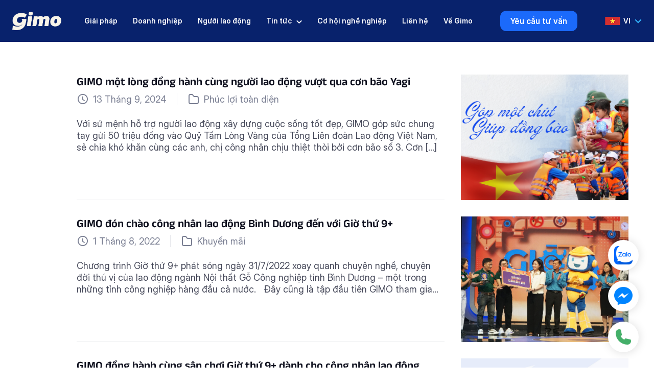

--- FILE ---
content_type: text/html; charset=UTF-8
request_url: https://gimo.vn/industry/cong-dong/
body_size: 17173
content:
<!doctype html>
<html lang="vi">
<head>
    <meta charset="UTF-8">
    <meta name="viewport" content="width=device-width, initial-scale=1">
    <link rel="profile" href="https://gmpg.org/xfn/11">

    <link rel="preconnect" href="https://fonts.googleapis.com">
    <link rel="preconnect" href="https://fonts.gstatic.com" crossorigin>
    <link href="https://fonts.googleapis.com/css2?family=Inter:ital,opsz,wght@0,14..32,100..900;1,14..32,100..900&display=swap" rel="stylesheet">
    <link href="https://fonts.googleapis.com/css2?family=Anek+Latin:wght@100..800&family=Inter:ital,opsz,wght@0,14..32,100..900;1,14..32,100..900&display=swap" rel="stylesheet">

    <link rel="stylesheet" type="text/css"  href="https://gimo.vn/wp-content/themes/gimo/inc/css/lib/bootstrap.min.css">
    <link rel="stylesheet" type="text/css"  href="https://gimo.vn/wp-content/themes/gimo/inc/css/font-awesome.css">
    <link rel="stylesheet" type="text/css"  href="https://unpkg.com/aos@2.3.0/dist/aos.css">     
    <link rel="stylesheet" type="text/css"  href="https://cdnjs.cloudflare.com/ajax/libs/Swiper/3.3.1/css/swiper.css">
    <link rel="stylesheet" type="text/css"  href="https://gimo.vn/wp-content/themes/gimo/inc/css/lib/slick.min.css">
    <link rel="stylesheet" type="text/css"  href="https://gimo.vn/wp-content/themes/gimo/inc/css/lib/slick-theme.min.css">
    <link rel="stylesheet" type="text/css"  href="https://gimo.vn/wp-content/themes/gimo/inc/css/lib/jquery.mmenu.all.css">
    <link rel="stylesheet" type="text/css"  href="https://gimo.vn/wp-content/themes/gimo/inc/css/style.css?v=1003">
    <link rel="stylesheet" type="text/css"  href="https://gimo.vn/wp-content/themes/gimo/assets/css/style_new.css?v=1769400025">

    <link rel="shortcut icon" href="https://gimo.vn/wp-content/uploads/2025/04/Favicon-1.png">
    <script type="text/javascript" src="https://gimo.vn/wp-content/themes/gimo/inc/js/lib/jquery.min.js"></script> 

    <meta name='robots' content='index, follow, max-image-preview:large, max-snippet:-1, max-video-preview:-1' />
	<style>img:is([sizes="auto" i], [sizes^="auto," i]) { contain-intrinsic-size: 3000px 1500px }</style>
	
	<!-- This site is optimized with the Yoast SEO Premium plugin v25.6 (Yoast SEO v25.6) - https://yoast.com/wordpress/plugins/seo/ -->
	<title>Lưu trữ Cộng đồng - Gimo</title>
	<link rel="canonical" href="https://gimo.vn/industry/cong-dong/" />
	<link rel="next" href="https://gimo.vn/industry/cong-dong/page/2/" />
	<meta property="og:locale" content="vi_VN" />
	<meta property="og:type" content="article" />
	<meta property="og:title" content="Lưu trữ Cộng đồng" />
	<meta property="og:url" content="https://gimo.vn/industry/cong-dong/" />
	<meta property="og:site_name" content="Gimo" />
	<meta name="twitter:card" content="summary_large_image" />
	<script type="application/ld+json" class="yoast-schema-graph">{"@context":"https://schema.org","@graph":[{"@type":"CollectionPage","@id":"https://gimo.vn/industry/cong-dong/","url":"https://gimo.vn/industry/cong-dong/","name":"Lưu trữ Cộng đồng - Gimo","isPartOf":{"@id":"https://gimo.vn/#website"},"primaryImageOfPage":{"@id":"https://gimo.vn/industry/cong-dong/#primaryimage"},"image":{"@id":"https://gimo.vn/industry/cong-dong/#primaryimage"},"thumbnailUrl":"https://gimo.vn/wp-content/uploads/2024/09/Visual-ung-ho-bao-luBanner-ngoai.jpg","breadcrumb":{"@id":"https://gimo.vn/industry/cong-dong/#breadcrumb"},"inLanguage":"vi"},{"@type":"ImageObject","inLanguage":"vi","@id":"https://gimo.vn/industry/cong-dong/#primaryimage","url":"https://gimo.vn/wp-content/uploads/2024/09/Visual-ung-ho-bao-luBanner-ngoai.jpg","contentUrl":"https://gimo.vn/wp-content/uploads/2024/09/Visual-ung-ho-bao-luBanner-ngoai.jpg","width":1461,"height":1080},{"@type":"BreadcrumbList","@id":"https://gimo.vn/industry/cong-dong/#breadcrumb","itemListElement":[{"@type":"ListItem","position":1,"name":"Trang chủ","item":"https://gimo.vn/"},{"@type":"ListItem","position":2,"name":"Cộng đồng"}]},{"@type":"WebSite","@id":"https://gimo.vn/#website","url":"https://gimo.vn/","name":"Nền tảng Phúc lợi Toàn diện","description":"Gimo","publisher":{"@id":"https://gimo.vn/#organization"},"potentialAction":[{"@type":"SearchAction","target":{"@type":"EntryPoint","urlTemplate":"https://gimo.vn/?s={search_term_string}"},"query-input":{"@type":"PropertyValueSpecification","valueRequired":true,"valueName":"search_term_string"}}],"inLanguage":"vi"},{"@type":"Organization","@id":"https://gimo.vn/#organization","name":"Gimo","url":"https://gimo.vn/","logo":{"@type":"ImageObject","inLanguage":"vi","@id":"https://gimo.vn/#/schema/logo/image/","url":"https://gimo.vn/wp-content/uploads/2026/01/Logo-Gimo-02.png","contentUrl":"https://gimo.vn/wp-content/uploads/2026/01/Logo-Gimo-02.png","width":2136,"height":801,"caption":"Gimo"},"image":{"@id":"https://gimo.vn/#/schema/logo/image/"},"sameAs":["https://www.facebook.com/gimo.vn"]}]}</script>
	<!-- / Yoast SEO Premium plugin. -->


<link rel='dns-prefetch' href='//www.googletagmanager.com' />
<link rel="alternate" type="application/rss+xml" title="Dòng thông tin Gimo &raquo;" href="https://gimo.vn/feed/" />
<link rel="alternate" type="application/rss+xml" title="Gimo &raquo; Dòng bình luận" href="https://gimo.vn/comments/feed/" />
<link rel="alternate" type="application/rss+xml" title="Nguồn cấp Gimo &raquo; Cộng đồng Industry" href="https://gimo.vn/industry/cong-dong/feed/" />
		<!-- This site uses the Google Analytics by MonsterInsights plugin v8.10.0 - Using Analytics tracking - https://www.monsterinsights.com/ -->
							<script
				src="//www.googletagmanager.com/gtag/js?id=G-QZZDZ3JF0E"  data-cfasync="false" data-wpfc-render="false" async></script>
			<script data-cfasync="false" data-wpfc-render="false">
				var mi_version = '8.10.0';
				var mi_track_user = true;
				var mi_no_track_reason = '';
				
								var disableStrs = [
										'ga-disable-G-QZZDZ3JF0E',
														];

				/* Function to detect opted out users */
				function __gtagTrackerIsOptedOut() {
					for (var index = 0; index < disableStrs.length; index++) {
						if (document.cookie.indexOf(disableStrs[index] + '=true') > -1) {
							return true;
						}
					}

					return false;
				}

				/* Disable tracking if the opt-out cookie exists. */
				if (__gtagTrackerIsOptedOut()) {
					for (var index = 0; index < disableStrs.length; index++) {
						window[disableStrs[index]] = true;
					}
				}

				/* Opt-out function */
				function __gtagTrackerOptout() {
					for (var index = 0; index < disableStrs.length; index++) {
						document.cookie = disableStrs[index] + '=true; expires=Thu, 31 Dec 2099 23:59:59 UTC; path=/';
						window[disableStrs[index]] = true;
					}
				}

				if ('undefined' === typeof gaOptout) {
					function gaOptout() {
						__gtagTrackerOptout();
					}
				}
								window.dataLayer = window.dataLayer || [];

				window.MonsterInsightsDualTracker = {
					helpers: {},
					trackers: {},
				};
				if (mi_track_user) {
					function __gtagDataLayer() {
						dataLayer.push(arguments);
					}

					function __gtagTracker(type, name, parameters) {
						if (!parameters) {
							parameters = {};
						}

						if (parameters.send_to) {
							__gtagDataLayer.apply(null, arguments);
							return;
						}

						if (type === 'event') {
														parameters.send_to = monsterinsights_frontend.v4_id;
							var hookName = name;
							if (typeof parameters['event_category'] !== 'undefined') {
								hookName = parameters['event_category'] + ':' + name;
							}

							if (typeof MonsterInsightsDualTracker.trackers[hookName] !== 'undefined') {
								MonsterInsightsDualTracker.trackers[hookName](parameters);
							} else {
								__gtagDataLayer('event', name, parameters);
							}
							
													} else {
							__gtagDataLayer.apply(null, arguments);
						}
					}

					__gtagTracker('js', new Date());
					__gtagTracker('set', {
						'developer_id.dZGIzZG': true,
											});
										__gtagTracker('config', 'G-QZZDZ3JF0E', {"forceSSL":"true","link_attribution":"true"} );
															window.gtag = __gtagTracker;										(function () {
						/* https://developers.google.com/analytics/devguides/collection/analyticsjs/ */
						/* ga and __gaTracker compatibility shim. */
						var noopfn = function () {
							return null;
						};
						var newtracker = function () {
							return new Tracker();
						};
						var Tracker = function () {
							return null;
						};
						var p = Tracker.prototype;
						p.get = noopfn;
						p.set = noopfn;
						p.send = function () {
							var args = Array.prototype.slice.call(arguments);
							args.unshift('send');
							__gaTracker.apply(null, args);
						};
						var __gaTracker = function () {
							var len = arguments.length;
							if (len === 0) {
								return;
							}
							var f = arguments[len - 1];
							if (typeof f !== 'object' || f === null || typeof f.hitCallback !== 'function') {
								if ('send' === arguments[0]) {
									var hitConverted, hitObject = false, action;
									if ('event' === arguments[1]) {
										if ('undefined' !== typeof arguments[3]) {
											hitObject = {
												'eventAction': arguments[3],
												'eventCategory': arguments[2],
												'eventLabel': arguments[4],
												'value': arguments[5] ? arguments[5] : 1,
											}
										}
									}
									if ('pageview' === arguments[1]) {
										if ('undefined' !== typeof arguments[2]) {
											hitObject = {
												'eventAction': 'page_view',
												'page_path': arguments[2],
											}
										}
									}
									if (typeof arguments[2] === 'object') {
										hitObject = arguments[2];
									}
									if (typeof arguments[5] === 'object') {
										Object.assign(hitObject, arguments[5]);
									}
									if ('undefined' !== typeof arguments[1].hitType) {
										hitObject = arguments[1];
										if ('pageview' === hitObject.hitType) {
											hitObject.eventAction = 'page_view';
										}
									}
									if (hitObject) {
										action = 'timing' === arguments[1].hitType ? 'timing_complete' : hitObject.eventAction;
										hitConverted = mapArgs(hitObject);
										__gtagTracker('event', action, hitConverted);
									}
								}
								return;
							}

							function mapArgs(args) {
								var arg, hit = {};
								var gaMap = {
									'eventCategory': 'event_category',
									'eventAction': 'event_action',
									'eventLabel': 'event_label',
									'eventValue': 'event_value',
									'nonInteraction': 'non_interaction',
									'timingCategory': 'event_category',
									'timingVar': 'name',
									'timingValue': 'value',
									'timingLabel': 'event_label',
									'page': 'page_path',
									'location': 'page_location',
									'title': 'page_title',
								};
								for (arg in args) {
																		if (!(!args.hasOwnProperty(arg) || !gaMap.hasOwnProperty(arg))) {
										hit[gaMap[arg]] = args[arg];
									} else {
										hit[arg] = args[arg];
									}
								}
								return hit;
							}

							try {
								f.hitCallback();
							} catch (ex) {
							}
						};
						__gaTracker.create = newtracker;
						__gaTracker.getByName = newtracker;
						__gaTracker.getAll = function () {
							return [];
						};
						__gaTracker.remove = noopfn;
						__gaTracker.loaded = true;
						window['__gaTracker'] = __gaTracker;
					})();
									} else {
										console.log("");
					(function () {
						function __gtagTracker() {
							return null;
						}

						window['__gtagTracker'] = __gtagTracker;
						window['gtag'] = __gtagTracker;
					})();
									}
			</script>
				<!-- / Google Analytics by MonsterInsights -->
		<script>
window._wpemojiSettings = {"baseUrl":"https:\/\/s.w.org\/images\/core\/emoji\/16.0.1\/72x72\/","ext":".png","svgUrl":"https:\/\/s.w.org\/images\/core\/emoji\/16.0.1\/svg\/","svgExt":".svg","source":{"concatemoji":"https:\/\/gimo.vn\/wp-includes\/js\/wp-emoji-release.min.js?ver=6.8.3"}};
/*! This file is auto-generated */
!function(s,n){var o,i,e;function c(e){try{var t={supportTests:e,timestamp:(new Date).valueOf()};sessionStorage.setItem(o,JSON.stringify(t))}catch(e){}}function p(e,t,n){e.clearRect(0,0,e.canvas.width,e.canvas.height),e.fillText(t,0,0);var t=new Uint32Array(e.getImageData(0,0,e.canvas.width,e.canvas.height).data),a=(e.clearRect(0,0,e.canvas.width,e.canvas.height),e.fillText(n,0,0),new Uint32Array(e.getImageData(0,0,e.canvas.width,e.canvas.height).data));return t.every(function(e,t){return e===a[t]})}function u(e,t){e.clearRect(0,0,e.canvas.width,e.canvas.height),e.fillText(t,0,0);for(var n=e.getImageData(16,16,1,1),a=0;a<n.data.length;a++)if(0!==n.data[a])return!1;return!0}function f(e,t,n,a){switch(t){case"flag":return n(e,"\ud83c\udff3\ufe0f\u200d\u26a7\ufe0f","\ud83c\udff3\ufe0f\u200b\u26a7\ufe0f")?!1:!n(e,"\ud83c\udde8\ud83c\uddf6","\ud83c\udde8\u200b\ud83c\uddf6")&&!n(e,"\ud83c\udff4\udb40\udc67\udb40\udc62\udb40\udc65\udb40\udc6e\udb40\udc67\udb40\udc7f","\ud83c\udff4\u200b\udb40\udc67\u200b\udb40\udc62\u200b\udb40\udc65\u200b\udb40\udc6e\u200b\udb40\udc67\u200b\udb40\udc7f");case"emoji":return!a(e,"\ud83e\udedf")}return!1}function g(e,t,n,a){var r="undefined"!=typeof WorkerGlobalScope&&self instanceof WorkerGlobalScope?new OffscreenCanvas(300,150):s.createElement("canvas"),o=r.getContext("2d",{willReadFrequently:!0}),i=(o.textBaseline="top",o.font="600 32px Arial",{});return e.forEach(function(e){i[e]=t(o,e,n,a)}),i}function t(e){var t=s.createElement("script");t.src=e,t.defer=!0,s.head.appendChild(t)}"undefined"!=typeof Promise&&(o="wpEmojiSettingsSupports",i=["flag","emoji"],n.supports={everything:!0,everythingExceptFlag:!0},e=new Promise(function(e){s.addEventListener("DOMContentLoaded",e,{once:!0})}),new Promise(function(t){var n=function(){try{var e=JSON.parse(sessionStorage.getItem(o));if("object"==typeof e&&"number"==typeof e.timestamp&&(new Date).valueOf()<e.timestamp+604800&&"object"==typeof e.supportTests)return e.supportTests}catch(e){}return null}();if(!n){if("undefined"!=typeof Worker&&"undefined"!=typeof OffscreenCanvas&&"undefined"!=typeof URL&&URL.createObjectURL&&"undefined"!=typeof Blob)try{var e="postMessage("+g.toString()+"("+[JSON.stringify(i),f.toString(),p.toString(),u.toString()].join(",")+"));",a=new Blob([e],{type:"text/javascript"}),r=new Worker(URL.createObjectURL(a),{name:"wpTestEmojiSupports"});return void(r.onmessage=function(e){c(n=e.data),r.terminate(),t(n)})}catch(e){}c(n=g(i,f,p,u))}t(n)}).then(function(e){for(var t in e)n.supports[t]=e[t],n.supports.everything=n.supports.everything&&n.supports[t],"flag"!==t&&(n.supports.everythingExceptFlag=n.supports.everythingExceptFlag&&n.supports[t]);n.supports.everythingExceptFlag=n.supports.everythingExceptFlag&&!n.supports.flag,n.DOMReady=!1,n.readyCallback=function(){n.DOMReady=!0}}).then(function(){return e}).then(function(){var e;n.supports.everything||(n.readyCallback(),(e=n.source||{}).concatemoji?t(e.concatemoji):e.wpemoji&&e.twemoji&&(t(e.twemoji),t(e.wpemoji)))}))}((window,document),window._wpemojiSettings);
</script>
<style id='wp-emoji-styles-inline-css'>

	img.wp-smiley, img.emoji {
		display: inline !important;
		border: none !important;
		box-shadow: none !important;
		height: 1em !important;
		width: 1em !important;
		margin: 0 0.07em !important;
		vertical-align: -0.1em !important;
		background: none !important;
		padding: 0 !important;
	}
</style>
<link rel='stylesheet' id='wp-block-library-css' href='https://gimo.vn/wp-includes/css/dist/block-library/style.min.css?ver=6.8.3' media='all' />
<style id='classic-theme-styles-inline-css'>
/*! This file is auto-generated */
.wp-block-button__link{color:#fff;background-color:#32373c;border-radius:9999px;box-shadow:none;text-decoration:none;padding:calc(.667em + 2px) calc(1.333em + 2px);font-size:1.125em}.wp-block-file__button{background:#32373c;color:#fff;text-decoration:none}
</style>
<style id='global-styles-inline-css'>
:root{--wp--preset--aspect-ratio--square: 1;--wp--preset--aspect-ratio--4-3: 4/3;--wp--preset--aspect-ratio--3-4: 3/4;--wp--preset--aspect-ratio--3-2: 3/2;--wp--preset--aspect-ratio--2-3: 2/3;--wp--preset--aspect-ratio--16-9: 16/9;--wp--preset--aspect-ratio--9-16: 9/16;--wp--preset--color--black: #000000;--wp--preset--color--cyan-bluish-gray: #abb8c3;--wp--preset--color--white: #ffffff;--wp--preset--color--pale-pink: #f78da7;--wp--preset--color--vivid-red: #cf2e2e;--wp--preset--color--luminous-vivid-orange: #ff6900;--wp--preset--color--luminous-vivid-amber: #fcb900;--wp--preset--color--light-green-cyan: #7bdcb5;--wp--preset--color--vivid-green-cyan: #00d084;--wp--preset--color--pale-cyan-blue: #8ed1fc;--wp--preset--color--vivid-cyan-blue: #0693e3;--wp--preset--color--vivid-purple: #9b51e0;--wp--preset--gradient--vivid-cyan-blue-to-vivid-purple: linear-gradient(135deg,rgba(6,147,227,1) 0%,rgb(155,81,224) 100%);--wp--preset--gradient--light-green-cyan-to-vivid-green-cyan: linear-gradient(135deg,rgb(122,220,180) 0%,rgb(0,208,130) 100%);--wp--preset--gradient--luminous-vivid-amber-to-luminous-vivid-orange: linear-gradient(135deg,rgba(252,185,0,1) 0%,rgba(255,105,0,1) 100%);--wp--preset--gradient--luminous-vivid-orange-to-vivid-red: linear-gradient(135deg,rgba(255,105,0,1) 0%,rgb(207,46,46) 100%);--wp--preset--gradient--very-light-gray-to-cyan-bluish-gray: linear-gradient(135deg,rgb(238,238,238) 0%,rgb(169,184,195) 100%);--wp--preset--gradient--cool-to-warm-spectrum: linear-gradient(135deg,rgb(74,234,220) 0%,rgb(151,120,209) 20%,rgb(207,42,186) 40%,rgb(238,44,130) 60%,rgb(251,105,98) 80%,rgb(254,248,76) 100%);--wp--preset--gradient--blush-light-purple: linear-gradient(135deg,rgb(255,206,236) 0%,rgb(152,150,240) 100%);--wp--preset--gradient--blush-bordeaux: linear-gradient(135deg,rgb(254,205,165) 0%,rgb(254,45,45) 50%,rgb(107,0,62) 100%);--wp--preset--gradient--luminous-dusk: linear-gradient(135deg,rgb(255,203,112) 0%,rgb(199,81,192) 50%,rgb(65,88,208) 100%);--wp--preset--gradient--pale-ocean: linear-gradient(135deg,rgb(255,245,203) 0%,rgb(182,227,212) 50%,rgb(51,167,181) 100%);--wp--preset--gradient--electric-grass: linear-gradient(135deg,rgb(202,248,128) 0%,rgb(113,206,126) 100%);--wp--preset--gradient--midnight: linear-gradient(135deg,rgb(2,3,129) 0%,rgb(40,116,252) 100%);--wp--preset--font-size--small: 13px;--wp--preset--font-size--medium: 20px;--wp--preset--font-size--large: 36px;--wp--preset--font-size--x-large: 42px;--wp--preset--spacing--20: 0.44rem;--wp--preset--spacing--30: 0.67rem;--wp--preset--spacing--40: 1rem;--wp--preset--spacing--50: 1.5rem;--wp--preset--spacing--60: 2.25rem;--wp--preset--spacing--70: 3.38rem;--wp--preset--spacing--80: 5.06rem;--wp--preset--shadow--natural: 6px 6px 9px rgba(0, 0, 0, 0.2);--wp--preset--shadow--deep: 12px 12px 50px rgba(0, 0, 0, 0.4);--wp--preset--shadow--sharp: 6px 6px 0px rgba(0, 0, 0, 0.2);--wp--preset--shadow--outlined: 6px 6px 0px -3px rgba(255, 255, 255, 1), 6px 6px rgba(0, 0, 0, 1);--wp--preset--shadow--crisp: 6px 6px 0px rgba(0, 0, 0, 1);}:where(.is-layout-flex){gap: 0.5em;}:where(.is-layout-grid){gap: 0.5em;}body .is-layout-flex{display: flex;}.is-layout-flex{flex-wrap: wrap;align-items: center;}.is-layout-flex > :is(*, div){margin: 0;}body .is-layout-grid{display: grid;}.is-layout-grid > :is(*, div){margin: 0;}:where(.wp-block-columns.is-layout-flex){gap: 2em;}:where(.wp-block-columns.is-layout-grid){gap: 2em;}:where(.wp-block-post-template.is-layout-flex){gap: 1.25em;}:where(.wp-block-post-template.is-layout-grid){gap: 1.25em;}.has-black-color{color: var(--wp--preset--color--black) !important;}.has-cyan-bluish-gray-color{color: var(--wp--preset--color--cyan-bluish-gray) !important;}.has-white-color{color: var(--wp--preset--color--white) !important;}.has-pale-pink-color{color: var(--wp--preset--color--pale-pink) !important;}.has-vivid-red-color{color: var(--wp--preset--color--vivid-red) !important;}.has-luminous-vivid-orange-color{color: var(--wp--preset--color--luminous-vivid-orange) !important;}.has-luminous-vivid-amber-color{color: var(--wp--preset--color--luminous-vivid-amber) !important;}.has-light-green-cyan-color{color: var(--wp--preset--color--light-green-cyan) !important;}.has-vivid-green-cyan-color{color: var(--wp--preset--color--vivid-green-cyan) !important;}.has-pale-cyan-blue-color{color: var(--wp--preset--color--pale-cyan-blue) !important;}.has-vivid-cyan-blue-color{color: var(--wp--preset--color--vivid-cyan-blue) !important;}.has-vivid-purple-color{color: var(--wp--preset--color--vivid-purple) !important;}.has-black-background-color{background-color: var(--wp--preset--color--black) !important;}.has-cyan-bluish-gray-background-color{background-color: var(--wp--preset--color--cyan-bluish-gray) !important;}.has-white-background-color{background-color: var(--wp--preset--color--white) !important;}.has-pale-pink-background-color{background-color: var(--wp--preset--color--pale-pink) !important;}.has-vivid-red-background-color{background-color: var(--wp--preset--color--vivid-red) !important;}.has-luminous-vivid-orange-background-color{background-color: var(--wp--preset--color--luminous-vivid-orange) !important;}.has-luminous-vivid-amber-background-color{background-color: var(--wp--preset--color--luminous-vivid-amber) !important;}.has-light-green-cyan-background-color{background-color: var(--wp--preset--color--light-green-cyan) !important;}.has-vivid-green-cyan-background-color{background-color: var(--wp--preset--color--vivid-green-cyan) !important;}.has-pale-cyan-blue-background-color{background-color: var(--wp--preset--color--pale-cyan-blue) !important;}.has-vivid-cyan-blue-background-color{background-color: var(--wp--preset--color--vivid-cyan-blue) !important;}.has-vivid-purple-background-color{background-color: var(--wp--preset--color--vivid-purple) !important;}.has-black-border-color{border-color: var(--wp--preset--color--black) !important;}.has-cyan-bluish-gray-border-color{border-color: var(--wp--preset--color--cyan-bluish-gray) !important;}.has-white-border-color{border-color: var(--wp--preset--color--white) !important;}.has-pale-pink-border-color{border-color: var(--wp--preset--color--pale-pink) !important;}.has-vivid-red-border-color{border-color: var(--wp--preset--color--vivid-red) !important;}.has-luminous-vivid-orange-border-color{border-color: var(--wp--preset--color--luminous-vivid-orange) !important;}.has-luminous-vivid-amber-border-color{border-color: var(--wp--preset--color--luminous-vivid-amber) !important;}.has-light-green-cyan-border-color{border-color: var(--wp--preset--color--light-green-cyan) !important;}.has-vivid-green-cyan-border-color{border-color: var(--wp--preset--color--vivid-green-cyan) !important;}.has-pale-cyan-blue-border-color{border-color: var(--wp--preset--color--pale-cyan-blue) !important;}.has-vivid-cyan-blue-border-color{border-color: var(--wp--preset--color--vivid-cyan-blue) !important;}.has-vivid-purple-border-color{border-color: var(--wp--preset--color--vivid-purple) !important;}.has-vivid-cyan-blue-to-vivid-purple-gradient-background{background: var(--wp--preset--gradient--vivid-cyan-blue-to-vivid-purple) !important;}.has-light-green-cyan-to-vivid-green-cyan-gradient-background{background: var(--wp--preset--gradient--light-green-cyan-to-vivid-green-cyan) !important;}.has-luminous-vivid-amber-to-luminous-vivid-orange-gradient-background{background: var(--wp--preset--gradient--luminous-vivid-amber-to-luminous-vivid-orange) !important;}.has-luminous-vivid-orange-to-vivid-red-gradient-background{background: var(--wp--preset--gradient--luminous-vivid-orange-to-vivid-red) !important;}.has-very-light-gray-to-cyan-bluish-gray-gradient-background{background: var(--wp--preset--gradient--very-light-gray-to-cyan-bluish-gray) !important;}.has-cool-to-warm-spectrum-gradient-background{background: var(--wp--preset--gradient--cool-to-warm-spectrum) !important;}.has-blush-light-purple-gradient-background{background: var(--wp--preset--gradient--blush-light-purple) !important;}.has-blush-bordeaux-gradient-background{background: var(--wp--preset--gradient--blush-bordeaux) !important;}.has-luminous-dusk-gradient-background{background: var(--wp--preset--gradient--luminous-dusk) !important;}.has-pale-ocean-gradient-background{background: var(--wp--preset--gradient--pale-ocean) !important;}.has-electric-grass-gradient-background{background: var(--wp--preset--gradient--electric-grass) !important;}.has-midnight-gradient-background{background: var(--wp--preset--gradient--midnight) !important;}.has-small-font-size{font-size: var(--wp--preset--font-size--small) !important;}.has-medium-font-size{font-size: var(--wp--preset--font-size--medium) !important;}.has-large-font-size{font-size: var(--wp--preset--font-size--large) !important;}.has-x-large-font-size{font-size: var(--wp--preset--font-size--x-large) !important;}
:where(.wp-block-post-template.is-layout-flex){gap: 1.25em;}:where(.wp-block-post-template.is-layout-grid){gap: 1.25em;}
:where(.wp-block-columns.is-layout-flex){gap: 2em;}:where(.wp-block-columns.is-layout-grid){gap: 2em;}
:root :where(.wp-block-pullquote){font-size: 1.5em;line-height: 1.6;}
</style>
<link rel='stylesheet' id='contact-form-7-css' href='https://gimo.vn/wp-content/plugins/contact-form-7/includes/css/styles.css?ver=5.7.7' media='all' />
<link rel='stylesheet' id='gimo-style-css' href='https://gimo.vn/wp-content/themes/gimo/style.css?ver=1.0.0' media='all' />
<script src="https://gimo.vn/wp-content/plugins/google-analytics-for-wordpress/assets/js/frontend-gtag.min.js?ver=8.10.0" id="monsterinsights-frontend-script-js"></script>
<script data-cfasync="false" data-wpfc-render="false" id='monsterinsights-frontend-script-js-extra'>var monsterinsights_frontend = {"js_events_tracking":"true","download_extensions":"doc,pdf,ppt,zip,xls,docx,pptx,xlsx","inbound_paths":"[{\"path\":\"\\\/go\\\/\",\"label\":\"affiliate\"},{\"path\":\"\\\/recommend\\\/\",\"label\":\"affiliate\"}]","home_url":"https:\/\/gimo.vn","hash_tracking":"false","ua":"","v4_id":"G-QZZDZ3JF0E"};</script>

<!-- Đoạn mã Google tag (gtag.js) được thêm bởi Site Kit -->
<!-- Đoạn mã Google Analytics được thêm bởi Site Kit -->
<script src="https://www.googletagmanager.com/gtag/js?id=G-HX5S8PK4D2" id="google_gtagjs-js" async></script>
<script id="google_gtagjs-js-after">
window.dataLayer = window.dataLayer || [];function gtag(){dataLayer.push(arguments);}
gtag("set","linker",{"domains":["gimo.vn"]});
gtag("js", new Date());
gtag("set", "developer_id.dZTNiMT", true);
gtag("config", "G-HX5S8PK4D2");
 window._googlesitekit = window._googlesitekit || {}; window._googlesitekit.throttledEvents = []; window._googlesitekit.gtagEvent = (name, data) => { var key = JSON.stringify( { name, data } ); if ( !! window._googlesitekit.throttledEvents[ key ] ) { return; } window._googlesitekit.throttledEvents[ key ] = true; setTimeout( () => { delete window._googlesitekit.throttledEvents[ key ]; }, 5 ); gtag( "event", name, { ...data, event_source: "site-kit" } ); };
</script>
<link rel="https://api.w.org/" href="https://gimo.vn/wp-json/" /><link rel="alternate" title="JSON" type="application/json" href="https://gimo.vn/wp-json/wp/v2/industry/181" /><link rel="EditURI" type="application/rsd+xml" title="RSD" href="https://gimo.vn/xmlrpc.php?rsd" />
<meta name="generator" content="WordPress 6.8.3" />
<meta name="generator" content="Site Kit by Google 1.159.0" />		<style id="wp-custom-css">
			.fter-apps {
    display: none;
}

.box-form-fter .social {
    display: none;
}

@media (min-width: 1024px) {
  .box-demo-banner .avr-demo video {
      width: auto !important;
  }
}		</style>
		    <!-- Google tag (gtag.js) --> <script async src="https://www.googletagmanager.com/gtag/js?id=G-1NSFQ3LFDX"></script> <script>   window.dataLayer = window.dataLayer || [];   function gtag(){dataLayer.push(arguments);}   gtag('js', new Date());   gtag('config', 'G-1NSFQ3LFDX'); </script>

 <style>
.fter-apps {display: block;}

.box-form-fter .social {display: none;}
@media (max-width: 767px) {
        .item-fter:nth-child(6) {
                display: none !important;
            }

            .item-fter:nth-child(5) {
                display: none;
            }
    }
 </style>    
    <meta name="facebook-domain-verification" content="usfbo51q8yl3dvhmn1gxsicolez9gy" />
</head>

<body class="archive tax-industry term-cong-dong term-181 wp-theme-gimo hfeed">
    <header> 
        <div class="header-pc" style="background: #08226c">
            <div class="container">
                <div class="head-menu">
                    <div class="logo">
                        <a href="/">                            <img src="https://gimo.vn/wp-content/uploads/2025/04/GimoLogo_Beige.png" class="img-fluid" alt="Gimo cung cấp phúc lợi tài chính lương linh hoạt <br> cho doanh nghiệp và người lao động">
                        </a>
                    </div>
                    <div class="head-right">
                        <div class="ul-menu">
                            <div class="menu-menu-vi-container"><ul id="menu-menu-vi" class="menu"><li id="menu-item-125" class="menu-item menu-item-type-post_type menu-item-object-page menu-item-125"><a href="https://gimo.vn/giai-phap/">Giải pháp</a></li>
<li id="menu-item-300" class="menu-item menu-item-type-post_type menu-item-object-page menu-item-300"><a href="https://gimo.vn/phuc-loi-doanh-nghiep/">Doanh nghiệp</a></li>
<li id="menu-item-309" class="menu-item menu-item-type-post_type menu-item-object-page menu-item-309"><a href="https://gimo.vn/nguoi-lao-dong/">Người lao động</a></li>
<li id="menu-item-529" class="menu-item menu-item-type-custom menu-item-object-custom menu-item-has-children menu-item-529"><a href="https://gimo.vn/bai-viet-gimo/">Tin tức</a>
<ul class="sub-menu">
	<li id="menu-item-7103" class="menu-item menu-item-type-taxonomy menu-item-object-category menu-item-7103"><a href="https://gimo.vn/category/doanh-nghiep/">Tin doanh nghiệp</a></li>
	<li id="menu-item-7109" class="menu-item menu-item-type-taxonomy menu-item-object-category menu-item-7109"><a href="https://gimo.vn/category/phuc-loi-toan-dien/">Phúc lợi toàn diện</a></li>
	<li id="menu-item-7118" class="menu-item menu-item-type-taxonomy menu-item-object-category menu-item-7118"><a href="https://gimo.vn/category/khuyen-mai/">Khuyến mãi</a></li>
</ul>
</li>
<li id="menu-item-151" class="menu-item menu-item-type-post_type menu-item-object-page menu-item-151"><a href="https://gimo.vn/co-hoi-nghe-nghiep/">Cơ hội nghề nghiệp</a></li>
<li id="menu-item-124" class="menu-item menu-item-type-post_type menu-item-object-page menu-item-124"><a href="https://gimo.vn/lien-he/">Liên hệ</a></li>
<li id="menu-item-7089" class="menu-item menu-item-type-custom menu-item-object-custom menu-item-7089"><a href="/gioi-thieu/">Về Gimo</a></li>
</ul></div>                            <div class="box-search">
                                <form method="get" action="/">
                                <input type="text" placeholder="Enter search" name="s" class="txt_search">
                                <div class="content-sugg">
                                    <ul class="list-search">
                                        
                                    </ul>
                                </div>
                                </form>
                            </div>
                        </div>

                        <div class="btn-main">
                                                            <a href="/lien-he/">Yêu cầu tư vấn</a>
                                                        
                        </div>

                        <div class="translate">
                                                        <div class="lang-switcher">
                                <!-- <a href="https://gimo.vn/industry/cong-dong/"> -->
                                <a href="javascript:void(0)">
                                    <img src="/wp-content/themes/gimo/assets/images/vn.png" alt="vi">
                                    <span>VI</span>
                                    <svg width="14" height="9" viewBox="0 0 14 9" fill="none" xmlns="http://www.w3.org/2000/svg" style="margin-left: 8px;">
                                        <path d="M7 8.68332L0.5 2.18332L2.01667 0.666657L7 5.64999L11.9833 0.666659L13.5 2.18333L7 8.68332Z" fill="#33B5FF"/>
                                    </svg>
                                </a>
                                <ul>
                                                                            <li>
                                            <a href="https://gimo.vn/industry/cong-dong/">
                                                <img src="/wp-content/themes/gimo/assets/images/vn.png" alt="vi">
                                                <span>VI</span>
                                            </a>
                                        </li>
                                                                            <li>
                                            <a href="https://gimo.vn/en/">
                                                <img src="/wp-content/themes/gimo/assets/images/us.png" alt="en">
                                                <span>EN</span>
                                            </a>
                                        </li>
                                                                    </ul>
                            </div>
                        </div>


                        <div class="btn-head"><a href="https://gimo.vn/">Đăng Nhập</a></div>

                    </div>
 
                    <button class="btn-slideout slideout-open">
                        <span class="toggle-line"></span>
                        <span class="toggle-line"></span>
                        <span class="toggle-line"></span>
                    </button> 
                </div>
            </div>
            <div class="list-sugges">
                <div class="container">
                    
                </div>
            </div>
        </div>

        <div class="slideout">
            <div class="container slideout-container">

                <div class="slideout-heading">
                    <div class="translate">
                        	<li class="lang-item lang-item-2 lang-item-vi current-lang lang-item-first"><a  lang="vi" hreflang="vi" href="https://gimo.vn/industry/cong-dong/">vi</a></li>
	<li class="lang-item lang-item-5 lang-item-en no-translation"><a  lang="en-US" hreflang="en-US" href="https://gimo.vn/en/">en</a></li>

                    </div>

                    <button class="btn-slideout slideout-close">
                        <span class="toggle-line"></span>
                        <span class="toggle-line"></span>
                        <span class="toggle-line"></span>
                    </button>
                </div>



                <nav class="slideout-navbar">

                    <div class="menu-menu-vi-container"><ul id="menu-menu-vi-1" class="menu"><li class="menu-item menu-item-type-post_type menu-item-object-page menu-item-125"><a href="https://gimo.vn/giai-phap/">Giải pháp</a></li>
<li class="menu-item menu-item-type-post_type menu-item-object-page menu-item-300"><a href="https://gimo.vn/phuc-loi-doanh-nghiep/">Doanh nghiệp</a></li>
<li class="menu-item menu-item-type-post_type menu-item-object-page menu-item-309"><a href="https://gimo.vn/nguoi-lao-dong/">Người lao động</a></li>
<li class="menu-item menu-item-type-custom menu-item-object-custom menu-item-has-children menu-item-529"><a href="https://gimo.vn/bai-viet-gimo/">Tin tức</a>
<ul class="sub-menu">
	<li class="menu-item menu-item-type-taxonomy menu-item-object-category menu-item-7103"><a href="https://gimo.vn/category/doanh-nghiep/">Tin doanh nghiệp</a></li>
	<li class="menu-item menu-item-type-taxonomy menu-item-object-category menu-item-7109"><a href="https://gimo.vn/category/phuc-loi-toan-dien/">Phúc lợi toàn diện</a></li>
	<li class="menu-item menu-item-type-taxonomy menu-item-object-category menu-item-7118"><a href="https://gimo.vn/category/khuyen-mai/">Khuyến mãi</a></li>
</ul>
</li>
<li class="menu-item menu-item-type-post_type menu-item-object-page menu-item-151"><a href="https://gimo.vn/co-hoi-nghe-nghiep/">Cơ hội nghề nghiệp</a></li>
<li class="menu-item menu-item-type-post_type menu-item-object-page menu-item-124"><a href="https://gimo.vn/lien-he/">Liên hệ</a></li>
<li class="menu-item menu-item-type-custom menu-item-object-custom menu-item-7089"><a href="/gioi-thieu/">Về Gimo</a></li>
</ul></div>                </nav>
                <!-- <div class="slideout-btn"><a class="btn" href="https://gimo.vn/">Sign In</a></div> -->
            </div>
        </div>
    </header>
    <input type="hidden" class="json0" value="https://gimo.vn/wp-content/themes/gimo/inc/gif_animated/tab-lott.json">
    <input type="hidden" class="emailadmin" value="admin@gimo.vn">
    <input type="hidden" class="alert" value="Không còn bài đăng"><main>
	<section class="box-news-stories">
        <div class="container">
            <div class="row">
                <div class="col-md-12">
                    <div class="list-news-stories">
                                                                                                <div class="item-news-insight">
                            <div class="info">
                                <h3><a href="https://gimo.vn/gimo-mot-long-dong-hanh-cung-nguoi-lao-dong-vuot-qua-con-bao-yagi/">GIMO một lòng đồng hành cùng người lao động vượt qua cơn bão Yagi</a></h3>
                                <div class="i-top">
                                    <ul>
                                        <li>
                                            <svg width="24" height="24" viewBox="0 0 24 24" fill="none" xmlns="http://www.w3.org/2000/svg">
                                                <path fill-rule="evenodd" clip-rule="evenodd" d="M12 3.81818C7.4839 3.81818 3.81818 7.4839 3.81818 12C3.81818 16.5161 7.4839 20.1818 12 20.1818C16.5161 20.1818 20.1818 16.5161 20.1818 12C20.1818 7.4839 16.5161 3.81818 12 3.81818ZM2 12C2 6.47974 6.47974 2 12 2C17.5203 2 22 6.47974 22 12C22 17.5203 17.5203 22 12 22C6.47974 22 2 17.5203 2 12Z" fill="#787D91"/>
                                                <path fill-rule="evenodd" clip-rule="evenodd" d="M12.742 7V7.91275H11.871H11V7H12.742ZM12.742 12.404L16 14.4301L15.111 16L11.4265 13.7087L11 12.9237V7.91275H11.871H12.742V12.404Z" fill="#787D91"/>
                                            </svg>
                                            <span>13 Tháng 9, 2024</span>
                                        </li>
                                        <li>
                                            <svg width="24" height="24" viewBox="0 0 24 24" fill="none" xmlns="http://www.w3.org/2000/svg">
                                                <path fill-rule="evenodd" clip-rule="evenodd" d="M10.8 6.40002L10.8 6.4L9.3 4.4C9.14499 4.19332 9.07529 4.10314 9.01615 4.03784C8.94752 4.023 8.79258 4 8.5 4H7C4.98571 4 4.5282 4.30023 4.41421 4.41421C4.30023 4.5282 4 4.98571 4 7V17C4 19.0143 4.30023 19.4718 4.41421 19.5858C4.5282 19.6998 4.98571 20 7 20H17C19.0143 20 19.4718 19.6998 19.5858 19.5858C19.6998 19.4718 20 19.0143 20 17V11C20 8.98571 19.6998 8.5282 19.5858 8.41421C19.4718 8.30023 19.0143 8 17 8H14C13.3195 8 12.5995 7.90201 11.933 7.49916C11.3654 7.1561 11.0025 6.67053 10.8428 6.45696C10.8297 6.43946 10.818 6.42379 10.8077 6.41017L10.8 6.40002ZM9.06106 4.05013C9.06091 4.05022 9.05805 4.04933 9.05297 4.04718C9.05867 4.04896 9.06121 4.05003 9.06106 4.05013ZM12.4 5.2L10.9 3.2C10.33 2.44 10 2 8.5 2H7C3 2 2 3 2 7V17C2 21 3 22 7 22H17C21 22 22 21 22 17V11C22 7 21 6 17 6H14C13.0079 6 12.7835 5.70472 12.409 5.21181L12.4 5.2Z" fill="#787D91"/>
                                            </svg>
                                            <span>
                                                Phúc lợi toàn diện                                            </span>
                                        </li>
                                    </ul>
                                </div>
                                <div class="desc">
                                    <p>Với sứ mệnh hỗ trợ người lao động xây dựng cuộc sống tốt đẹp, GIMO góp sức chung tay gửi 50 triệu đồng vào Quỹ Tấm Lòng Vàng của Tổng Liên đoàn Lao động Việt Nam, sẻ chia khó khăn cùng các anh, chị công nhân chịu thiệt thòi bởi cơn bão số 3. Cơn [&hellip;]</p>
                                </div>
                            </div>
                            <div class="avarta">
                                <a href="https://gimo.vn/gimo-mot-long-dong-hanh-cung-nguoi-lao-dong-vuot-qua-con-bao-yagi/"><img src="https://gimo.vn/wp-content/uploads/2024/09/Visual-ung-ho-bao-luBanner-ngoai.jpg" class="img-fluid w-100" alt="GIMO một lòng đồng hành cùng người lao động vượt qua cơn bão Yagi"></a>
                                <div class="icon-check"><img src="https://gimo.vn/wp-content/themes/gimo/inc/images/check-new.png" class="img-fluid" alt="GIMO một lòng đồng hành cùng người lao động vượt qua cơn bão Yagi"></div>
                            </div>
                        </div>
                                                <div class="item-news-insight">
                            <div class="info">
                                <h3><a href="https://gimo.vn/gimo-don-chao-cong-nhan-lao-dong-binh-duong-den-voi-gio-thu-9/">GIMO đón chào công nhân lao động Bình Dương đến với Giờ thứ 9+</a></h3>
                                <div class="i-top">
                                    <ul>
                                        <li>
                                            <svg width="24" height="24" viewBox="0 0 24 24" fill="none" xmlns="http://www.w3.org/2000/svg">
                                                <path fill-rule="evenodd" clip-rule="evenodd" d="M12 3.81818C7.4839 3.81818 3.81818 7.4839 3.81818 12C3.81818 16.5161 7.4839 20.1818 12 20.1818C16.5161 20.1818 20.1818 16.5161 20.1818 12C20.1818 7.4839 16.5161 3.81818 12 3.81818ZM2 12C2 6.47974 6.47974 2 12 2C17.5203 2 22 6.47974 22 12C22 17.5203 17.5203 22 12 22C6.47974 22 2 17.5203 2 12Z" fill="#787D91"/>
                                                <path fill-rule="evenodd" clip-rule="evenodd" d="M12.742 7V7.91275H11.871H11V7H12.742ZM12.742 12.404L16 14.4301L15.111 16L11.4265 13.7087L11 12.9237V7.91275H11.871H12.742V12.404Z" fill="#787D91"/>
                                            </svg>
                                            <span>1 Tháng 8, 2022</span>
                                        </li>
                                        <li>
                                            <svg width="24" height="24" viewBox="0 0 24 24" fill="none" xmlns="http://www.w3.org/2000/svg">
                                                <path fill-rule="evenodd" clip-rule="evenodd" d="M10.8 6.40002L10.8 6.4L9.3 4.4C9.14499 4.19332 9.07529 4.10314 9.01615 4.03784C8.94752 4.023 8.79258 4 8.5 4H7C4.98571 4 4.5282 4.30023 4.41421 4.41421C4.30023 4.5282 4 4.98571 4 7V17C4 19.0143 4.30023 19.4718 4.41421 19.5858C4.5282 19.6998 4.98571 20 7 20H17C19.0143 20 19.4718 19.6998 19.5858 19.5858C19.6998 19.4718 20 19.0143 20 17V11C20 8.98571 19.6998 8.5282 19.5858 8.41421C19.4718 8.30023 19.0143 8 17 8H14C13.3195 8 12.5995 7.90201 11.933 7.49916C11.3654 7.1561 11.0025 6.67053 10.8428 6.45696C10.8297 6.43946 10.818 6.42379 10.8077 6.41017L10.8 6.40002ZM9.06106 4.05013C9.06091 4.05022 9.05805 4.04933 9.05297 4.04718C9.05867 4.04896 9.06121 4.05003 9.06106 4.05013ZM12.4 5.2L10.9 3.2C10.33 2.44 10 2 8.5 2H7C3 2 2 3 2 7V17C2 21 3 22 7 22H17C21 22 22 21 22 17V11C22 7 21 6 17 6H14C13.0079 6 12.7835 5.70472 12.409 5.21181L12.4 5.2Z" fill="#787D91"/>
                                            </svg>
                                            <span>
                                                Khuyến mãi                                            </span>
                                        </li>
                                    </ul>
                                </div>
                                <div class="desc">
                                    <p>Chương trình Giờ thứ 9+ phát sóng ngày 31/7/2022 xoay quanh chuyện nghề, chuyện đời thú vị của lao động ngành Nội thất Gỗ Công nghiệp tỉnh Bình Dương – một trong những tỉnh công nghiệp hàng đầu cả nước.   Đây cũng là tập đầu tiên GIMO tham gia với tư cách đồng hành [&hellip;]</p>
                                </div>
                            </div>
                            <div class="avarta">
                                <a href="https://gimo.vn/gimo-don-chao-cong-nhan-lao-dong-binh-duong-den-voi-gio-thu-9/"><img src="https://gimo.vn/wp-content/uploads/2022/08/DSC02805.jpg" class="img-fluid w-100" alt="GIMO đón chào công nhân lao động Bình Dương đến với Giờ thứ 9+"></a>
                                <div class="icon-check"><img src="https://gimo.vn/wp-content/themes/gimo/inc/images/check-new.png" class="img-fluid" alt="GIMO đón chào công nhân lao động Bình Dương đến với Giờ thứ 9+"></div>
                            </div>
                        </div>
                                                <div class="item-news-insight">
                            <div class="info">
                                <h3><a href="https://gimo.vn/gimo-dong-hanh-cung-san-choi-gio-thu-9-danh-cho-cong-nhan-lao-dong/">GIMO đồng hành cùng sân chơi Giờ thứ 9+ dành cho công nhân lao động </a></h3>
                                <div class="i-top">
                                    <ul>
                                        <li>
                                            <svg width="24" height="24" viewBox="0 0 24 24" fill="none" xmlns="http://www.w3.org/2000/svg">
                                                <path fill-rule="evenodd" clip-rule="evenodd" d="M12 3.81818C7.4839 3.81818 3.81818 7.4839 3.81818 12C3.81818 16.5161 7.4839 20.1818 12 20.1818C16.5161 20.1818 20.1818 16.5161 20.1818 12C20.1818 7.4839 16.5161 3.81818 12 3.81818ZM2 12C2 6.47974 6.47974 2 12 2C17.5203 2 22 6.47974 22 12C22 17.5203 17.5203 22 12 22C6.47974 22 2 17.5203 2 12Z" fill="#787D91"/>
                                                <path fill-rule="evenodd" clip-rule="evenodd" d="M12.742 7V7.91275H11.871H11V7H12.742ZM12.742 12.404L16 14.4301L15.111 16L11.4265 13.7087L11 12.9237V7.91275H11.871H12.742V12.404Z" fill="#787D91"/>
                                            </svg>
                                            <span>30 Tháng 7, 2022</span>
                                        </li>
                                        <li>
                                            <svg width="24" height="24" viewBox="0 0 24 24" fill="none" xmlns="http://www.w3.org/2000/svg">
                                                <path fill-rule="evenodd" clip-rule="evenodd" d="M10.8 6.40002L10.8 6.4L9.3 4.4C9.14499 4.19332 9.07529 4.10314 9.01615 4.03784C8.94752 4.023 8.79258 4 8.5 4H7C4.98571 4 4.5282 4.30023 4.41421 4.41421C4.30023 4.5282 4 4.98571 4 7V17C4 19.0143 4.30023 19.4718 4.41421 19.5858C4.5282 19.6998 4.98571 20 7 20H17C19.0143 20 19.4718 19.6998 19.5858 19.5858C19.6998 19.4718 20 19.0143 20 17V11C20 8.98571 19.6998 8.5282 19.5858 8.41421C19.4718 8.30023 19.0143 8 17 8H14C13.3195 8 12.5995 7.90201 11.933 7.49916C11.3654 7.1561 11.0025 6.67053 10.8428 6.45696C10.8297 6.43946 10.818 6.42379 10.8077 6.41017L10.8 6.40002ZM9.06106 4.05013C9.06091 4.05022 9.05805 4.04933 9.05297 4.04718C9.05867 4.04896 9.06121 4.05003 9.06106 4.05013ZM12.4 5.2L10.9 3.2C10.33 2.44 10 2 8.5 2H7C3 2 2 3 2 7V17C2 21 3 22 7 22H17C21 22 22 21 22 17V11C22 7 21 6 17 6H14C13.0079 6 12.7835 5.70472 12.409 5.21181L12.4 5.2Z" fill="#787D91"/>
                                            </svg>
                                            <span>
                                                Khuyến mãi                                            </span>
                                        </li>
                                    </ul>
                                </div>
                                <div class="desc">
                                    <p>Tiếp nối những hoạt động xã hội vì người lao động, GIMO phối hợp với Tổng Liên đoàn Lao động và Đài Truyền hình Việt Nam tổ chức “Giờ thứ 9+” &#8211; gameshow dành riêng cho công nhân lao động.   Đây là lần đầu tiên GIMO có cơ hội tham dự một chương trình có [&hellip;]</p>
                                </div>
                            </div>
                            <div class="avarta">
                                <a href="https://gimo.vn/gimo-dong-hanh-cung-san-choi-gio-thu-9-danh-cho-cong-nhan-lao-dong/"><img src="https://gimo.vn/wp-content/uploads/2022/08/g9-GIMO.jpg" class="img-fluid w-100" alt="GIMO đồng hành cùng sân chơi Giờ thứ 9+ dành cho công nhân lao động "></a>
                                <div class="icon-check"><img src="https://gimo.vn/wp-content/themes/gimo/inc/images/check-new.png" class="img-fluid" alt="GIMO đồng hành cùng sân chơi Giờ thứ 9+ dành cho công nhân lao động "></div>
                            </div>
                        </div>
                                                <div class="item-news-insight">
                            <div class="info">
                                <h3><a href="https://gimo.vn/hoat-dong-xa-hoi-y-nghia-nhan-dip-27-7-cua-gimo-va-tong-lien-doan-lao-dong-viet-nam/">Hoạt động xã hội ý nghĩa nhân dịp 27/7 của GIMO và Tổng Liên đoàn Lao động Việt Nam  </a></h3>
                                <div class="i-top">
                                    <ul>
                                        <li>
                                            <svg width="24" height="24" viewBox="0 0 24 24" fill="none" xmlns="http://www.w3.org/2000/svg">
                                                <path fill-rule="evenodd" clip-rule="evenodd" d="M12 3.81818C7.4839 3.81818 3.81818 7.4839 3.81818 12C3.81818 16.5161 7.4839 20.1818 12 20.1818C16.5161 20.1818 20.1818 16.5161 20.1818 12C20.1818 7.4839 16.5161 3.81818 12 3.81818ZM2 12C2 6.47974 6.47974 2 12 2C17.5203 2 22 6.47974 22 12C22 17.5203 17.5203 22 12 22C6.47974 22 2 17.5203 2 12Z" fill="#787D91"/>
                                                <path fill-rule="evenodd" clip-rule="evenodd" d="M12.742 7V7.91275H11.871H11V7H12.742ZM12.742 12.404L16 14.4301L15.111 16L11.4265 13.7087L11 12.9237V7.91275H11.871H12.742V12.404Z" fill="#787D91"/>
                                            </svg>
                                            <span>26 Tháng 7, 2022</span>
                                        </li>
                                        <li>
                                            <svg width="24" height="24" viewBox="0 0 24 24" fill="none" xmlns="http://www.w3.org/2000/svg">
                                                <path fill-rule="evenodd" clip-rule="evenodd" d="M10.8 6.40002L10.8 6.4L9.3 4.4C9.14499 4.19332 9.07529 4.10314 9.01615 4.03784C8.94752 4.023 8.79258 4 8.5 4H7C4.98571 4 4.5282 4.30023 4.41421 4.41421C4.30023 4.5282 4 4.98571 4 7V17C4 19.0143 4.30023 19.4718 4.41421 19.5858C4.5282 19.6998 4.98571 20 7 20H17C19.0143 20 19.4718 19.6998 19.5858 19.5858C19.6998 19.4718 20 19.0143 20 17V11C20 8.98571 19.6998 8.5282 19.5858 8.41421C19.4718 8.30023 19.0143 8 17 8H14C13.3195 8 12.5995 7.90201 11.933 7.49916C11.3654 7.1561 11.0025 6.67053 10.8428 6.45696C10.8297 6.43946 10.818 6.42379 10.8077 6.41017L10.8 6.40002ZM9.06106 4.05013C9.06091 4.05022 9.05805 4.04933 9.05297 4.04718C9.05867 4.04896 9.06121 4.05003 9.06106 4.05013ZM12.4 5.2L10.9 3.2C10.33 2.44 10 2 8.5 2H7C3 2 2 3 2 7V17C2 21 3 22 7 22H17C21 22 22 21 22 17V11C22 7 21 6 17 6H14C13.0079 6 12.7835 5.70472 12.409 5.21181L12.4 5.2Z" fill="#787D91"/>
                                            </svg>
                                            <span>
                                                Khuyến mãi                                            </span>
                                        </li>
                                    </ul>
                                </div>
                                <div class="desc">
                                    <p>Nhân kỷ niệm 75 năm Ngày Thương binh &#8211; Liệt sĩ (27/7/1947 &#8211; 27/7/2022), GIMO cùng đoàn công tác của Tổng Liên đoàn Lao động Việt Nam đã tới dâng hương tại Nghĩa trang Liệt sĩ Quốc gia Vị Xuyên và thăm hỏi, tặng quà cho các thương binh, gia đình chính sách có công [&hellip;]</p>
                                </div>
                            </div>
                            <div class="avarta">
                                <a href="https://gimo.vn/hoat-dong-xa-hoi-y-nghia-nhan-dip-27-7-cua-gimo-va-tong-lien-doan-lao-dong-viet-nam/"><img src="https://gimo.vn/wp-content/uploads/2022/08/Edit-2.jpg" class="img-fluid w-100" alt="Hoạt động xã hội ý nghĩa nhân dịp 27/7 của GIMO và Tổng Liên đoàn Lao động Việt Nam  "></a>
                                <div class="icon-check"><img src="https://gimo.vn/wp-content/themes/gimo/inc/images/check-new.png" class="img-fluid" alt="Hoạt động xã hội ý nghĩa nhân dịp 27/7 của GIMO và Tổng Liên đoàn Lao động Việt Nam  "></div>
                            </div>
                        </div>
                                                <div class="item-news-insight">
                            <div class="info">
                                <h3><a href="https://gimo.vn/gimo-day-manh-phuc-loi-doan-vien-cung-cong-doan-cac-khu-che-xuat-cong-nghiep-tphcm/">GIMO đẩy mạnh phúc lợi đoàn viên cùng Công đoàn các Khu Chế xuất &#038; Công nghiệp TPHCM </a></h3>
                                <div class="i-top">
                                    <ul>
                                        <li>
                                            <svg width="24" height="24" viewBox="0 0 24 24" fill="none" xmlns="http://www.w3.org/2000/svg">
                                                <path fill-rule="evenodd" clip-rule="evenodd" d="M12 3.81818C7.4839 3.81818 3.81818 7.4839 3.81818 12C3.81818 16.5161 7.4839 20.1818 12 20.1818C16.5161 20.1818 20.1818 16.5161 20.1818 12C20.1818 7.4839 16.5161 3.81818 12 3.81818ZM2 12C2 6.47974 6.47974 2 12 2C17.5203 2 22 6.47974 22 12C22 17.5203 17.5203 22 12 22C6.47974 22 2 17.5203 2 12Z" fill="#787D91"/>
                                                <path fill-rule="evenodd" clip-rule="evenodd" d="M12.742 7V7.91275H11.871H11V7H12.742ZM12.742 12.404L16 14.4301L15.111 16L11.4265 13.7087L11 12.9237V7.91275H11.871H12.742V12.404Z" fill="#787D91"/>
                                            </svg>
                                            <span>24 Tháng 7, 2022</span>
                                        </li>
                                        <li>
                                            <svg width="24" height="24" viewBox="0 0 24 24" fill="none" xmlns="http://www.w3.org/2000/svg">
                                                <path fill-rule="evenodd" clip-rule="evenodd" d="M10.8 6.40002L10.8 6.4L9.3 4.4C9.14499 4.19332 9.07529 4.10314 9.01615 4.03784C8.94752 4.023 8.79258 4 8.5 4H7C4.98571 4 4.5282 4.30023 4.41421 4.41421C4.30023 4.5282 4 4.98571 4 7V17C4 19.0143 4.30023 19.4718 4.41421 19.5858C4.5282 19.6998 4.98571 20 7 20H17C19.0143 20 19.4718 19.6998 19.5858 19.5858C19.6998 19.4718 20 19.0143 20 17V11C20 8.98571 19.6998 8.5282 19.5858 8.41421C19.4718 8.30023 19.0143 8 17 8H14C13.3195 8 12.5995 7.90201 11.933 7.49916C11.3654 7.1561 11.0025 6.67053 10.8428 6.45696C10.8297 6.43946 10.818 6.42379 10.8077 6.41017L10.8 6.40002ZM9.06106 4.05013C9.06091 4.05022 9.05805 4.04933 9.05297 4.04718C9.05867 4.04896 9.06121 4.05003 9.06106 4.05013ZM12.4 5.2L10.9 3.2C10.33 2.44 10 2 8.5 2H7C3 2 2 3 2 7V17C2 21 3 22 7 22H17C21 22 22 21 22 17V11C22 7 21 6 17 6H14C13.0079 6 12.7835 5.70472 12.409 5.21181L12.4 5.2Z" fill="#787D91"/>
                                            </svg>
                                            <span>
                                                Khuyến mãi                                            </span>
                                        </li>
                                    </ul>
                                </div>
                                <div class="desc">
                                    <p>Ngày 24/7/2022, GIMO đã ký kết chương trình “Phúc lợi đoàn viên” với Công đoàn các Khu Chế xuất &#8211; Công nghiệp Thành phố Hồ Chí Minh (TPHCM), để chăm lo cho đời sống người lao động nơi đây.   Lễ ký kết nằm trong khuôn khổ Lễ kỷ niệm 93 năm Ngày thành lập Công [&hellip;]</p>
                                </div>
                            </div>
                            <div class="avarta">
                                <a href="https://gimo.vn/gimo-day-manh-phuc-loi-doan-vien-cung-cong-doan-cac-khu-che-xuat-cong-nghiep-tphcm/"><img src="https://gimo.vn/wp-content/uploads/2022/08/Edit-3-HQ-2.jpg" class="img-fluid w-100" alt="GIMO đẩy mạnh phúc lợi đoàn viên cùng Công đoàn các Khu Chế xuất &#038; Công nghiệp TPHCM "></a>
                                <div class="icon-check"><img src="https://gimo.vn/wp-content/themes/gimo/inc/images/check-new.png" class="img-fluid" alt="GIMO đẩy mạnh phúc lợi đoàn viên cùng Công đoàn các Khu Chế xuất &#038; Công nghiệp TPHCM "></div>
                            </div>
                        </div>
                                                <div class="item-news-insight">
                            <div class="info">
                                <h3><a href="https://gimo.vn/gimo-va-cong-doan-cac-khu-cong-nghiep-tinh-bac-ninh-hop-tac-tang-cuong-phuc-loi-cho-lao-dong/">GIMO và Công đoàn các Khu Công nghiệp tỉnh Bắc Ninh hợp tác tăng cường phúc lợi cho lao động</a></h3>
                                <div class="i-top">
                                    <ul>
                                        <li>
                                            <svg width="24" height="24" viewBox="0 0 24 24" fill="none" xmlns="http://www.w3.org/2000/svg">
                                                <path fill-rule="evenodd" clip-rule="evenodd" d="M12 3.81818C7.4839 3.81818 3.81818 7.4839 3.81818 12C3.81818 16.5161 7.4839 20.1818 12 20.1818C16.5161 20.1818 20.1818 16.5161 20.1818 12C20.1818 7.4839 16.5161 3.81818 12 3.81818ZM2 12C2 6.47974 6.47974 2 12 2C17.5203 2 22 6.47974 22 12C22 17.5203 17.5203 22 12 22C6.47974 22 2 17.5203 2 12Z" fill="#787D91"/>
                                                <path fill-rule="evenodd" clip-rule="evenodd" d="M12.742 7V7.91275H11.871H11V7H12.742ZM12.742 12.404L16 14.4301L15.111 16L11.4265 13.7087L11 12.9237V7.91275H11.871H12.742V12.404Z" fill="#787D91"/>
                                            </svg>
                                            <span>7 Tháng 7, 2022</span>
                                        </li>
                                        <li>
                                            <svg width="24" height="24" viewBox="0 0 24 24" fill="none" xmlns="http://www.w3.org/2000/svg">
                                                <path fill-rule="evenodd" clip-rule="evenodd" d="M10.8 6.40002L10.8 6.4L9.3 4.4C9.14499 4.19332 9.07529 4.10314 9.01615 4.03784C8.94752 4.023 8.79258 4 8.5 4H7C4.98571 4 4.5282 4.30023 4.41421 4.41421C4.30023 4.5282 4 4.98571 4 7V17C4 19.0143 4.30023 19.4718 4.41421 19.5858C4.5282 19.6998 4.98571 20 7 20H17C19.0143 20 19.4718 19.6998 19.5858 19.5858C19.6998 19.4718 20 19.0143 20 17V11C20 8.98571 19.6998 8.5282 19.5858 8.41421C19.4718 8.30023 19.0143 8 17 8H14C13.3195 8 12.5995 7.90201 11.933 7.49916C11.3654 7.1561 11.0025 6.67053 10.8428 6.45696C10.8297 6.43946 10.818 6.42379 10.8077 6.41017L10.8 6.40002ZM9.06106 4.05013C9.06091 4.05022 9.05805 4.04933 9.05297 4.04718C9.05867 4.04896 9.06121 4.05003 9.06106 4.05013ZM12.4 5.2L10.9 3.2C10.33 2.44 10 2 8.5 2H7C3 2 2 3 2 7V17C2 21 3 22 7 22H17C21 22 22 21 22 17V11C22 7 21 6 17 6H14C13.0079 6 12.7835 5.70472 12.409 5.21181L12.4 5.2Z" fill="#787D91"/>
                                            </svg>
                                            <span>
                                                Home                                            </span>
                                        </li>
                                    </ul>
                                </div>
                                <div class="desc">
                                    <p>Tháng 6/2022, GIMO đã chính thức ký kết Thỏa thuận hợp tác với Công đoàn các Khu Công nghiệp tỉnh Bắc Ninh. Hai bên kỳ vọng, thỏa thuận này sẽ là tiền đề quan trọng nhằm tăng cường các chương trình phúc lợi tài chính thiết thực và nhân văn cho với doanh nghiệp và người [&hellip;]</p>
                                </div>
                            </div>
                            <div class="avarta">
                                <a href="https://gimo.vn/gimo-va-cong-doan-cac-khu-cong-nghiep-tinh-bac-ninh-hop-tac-tang-cuong-phuc-loi-cho-lao-dong/"><img src="https://gimo.vn/wp-content/uploads/2022/07/GIMO-cong-doan-khu-cong-nghiep-bac-ninh-1.jpg" class="img-fluid w-100" alt="GIMO và Công đoàn các Khu Công nghiệp tỉnh Bắc Ninh hợp tác tăng cường phúc lợi cho lao động"></a>
                                <div class="icon-check"><img src="https://gimo.vn/wp-content/themes/gimo/inc/images/check-new.png" class="img-fluid" alt="GIMO và Công đoàn các Khu Công nghiệp tỉnh Bắc Ninh hợp tác tăng cường phúc lợi cho lao động"></div>
                            </div>
                        </div>
                                                <div class="item-news-insight">
                            <div class="info">
                                <h3><a href="https://gimo.vn/gimo-tong-lien-doan-viet-nam/">Những món quà động viên từ GIMO và Tổng Liên đoàn Lao động Việt Nam</a></h3>
                                <div class="i-top">
                                    <ul>
                                        <li>
                                            <svg width="24" height="24" viewBox="0 0 24 24" fill="none" xmlns="http://www.w3.org/2000/svg">
                                                <path fill-rule="evenodd" clip-rule="evenodd" d="M12 3.81818C7.4839 3.81818 3.81818 7.4839 3.81818 12C3.81818 16.5161 7.4839 20.1818 12 20.1818C16.5161 20.1818 20.1818 16.5161 20.1818 12C20.1818 7.4839 16.5161 3.81818 12 3.81818ZM2 12C2 6.47974 6.47974 2 12 2C17.5203 2 22 6.47974 22 12C22 17.5203 17.5203 22 12 22C6.47974 22 2 17.5203 2 12Z" fill="#787D91"/>
                                                <path fill-rule="evenodd" clip-rule="evenodd" d="M12.742 7V7.91275H11.871H11V7H12.742ZM12.742 12.404L16 14.4301L15.111 16L11.4265 13.7087L11 12.9237V7.91275H11.871H12.742V12.404Z" fill="#787D91"/>
                                            </svg>
                                            <span>13 Tháng 5, 2022</span>
                                        </li>
                                        <li>
                                            <svg width="24" height="24" viewBox="0 0 24 24" fill="none" xmlns="http://www.w3.org/2000/svg">
                                                <path fill-rule="evenodd" clip-rule="evenodd" d="M10.8 6.40002L10.8 6.4L9.3 4.4C9.14499 4.19332 9.07529 4.10314 9.01615 4.03784C8.94752 4.023 8.79258 4 8.5 4H7C4.98571 4 4.5282 4.30023 4.41421 4.41421C4.30023 4.5282 4 4.98571 4 7V17C4 19.0143 4.30023 19.4718 4.41421 19.5858C4.5282 19.6998 4.98571 20 7 20H17C19.0143 20 19.4718 19.6998 19.5858 19.5858C19.6998 19.4718 20 19.0143 20 17V11C20 8.98571 19.6998 8.5282 19.5858 8.41421C19.4718 8.30023 19.0143 8 17 8H14C13.3195 8 12.5995 7.90201 11.933 7.49916C11.3654 7.1561 11.0025 6.67053 10.8428 6.45696C10.8297 6.43946 10.818 6.42379 10.8077 6.41017L10.8 6.40002ZM9.06106 4.05013C9.06091 4.05022 9.05805 4.04933 9.05297 4.04718C9.05867 4.04896 9.06121 4.05003 9.06106 4.05013ZM12.4 5.2L10.9 3.2C10.33 2.44 10 2 8.5 2H7C3 2 2 3 2 7V17C2 21 3 22 7 22H17C21 22 22 21 22 17V11C22 7 21 6 17 6H14C13.0079 6 12.7835 5.70472 12.409 5.21181L12.4 5.2Z" fill="#787D91"/>
                                            </svg>
                                            <span>
                                                Khuyến mãi                                            </span>
                                        </li>
                                    </ul>
                                </div>
                                <div class="desc">
                                    <p>Chiều 13/5, ông Ngọ Duy Hiểu &#8211; Phó Chủ tịch Tổng Liên đoàn Lao động Việt Nam (LĐLĐVN), Chủ tịch Công đoàn Viên chức Việt Nam và đại diện GIMO đã đến thăm và tặng quà 50 công nhân viên chức vượt khó tại huyện Chương Mỹ và Thanh Oai (Thành phố Hà Nội). Phó [&hellip;]</p>
                                </div>
                            </div>
                            <div class="avarta">
                                <a href="https://gimo.vn/gimo-tong-lien-doan-viet-nam/"><img src="https://gimo.vn/wp-content/uploads/2022/06/gimo-tong-lien-doan-1.png" class="img-fluid w-100" alt="Những món quà động viên từ GIMO và Tổng Liên đoàn Lao động Việt Nam"></a>
                                <div class="icon-check"><img src="https://gimo.vn/wp-content/themes/gimo/inc/images/check-new.png" class="img-fluid" alt="Những món quà động viên từ GIMO và Tổng Liên đoàn Lao động Việt Nam"></div>
                            </div>
                        </div>
                                                <div class="item-news-insight">
                            <div class="info">
                                <h3><a href="https://gimo.vn/gimo-hoa-chung-khong-khi-soi-dong-thang-cong-nhan-tai-tinh-binh-duong/">GIMO hòa chung không khí sôi động “Tháng công nhân” tại tỉnh Bình Dương</a></h3>
                                <div class="i-top">
                                    <ul>
                                        <li>
                                            <svg width="24" height="24" viewBox="0 0 24 24" fill="none" xmlns="http://www.w3.org/2000/svg">
                                                <path fill-rule="evenodd" clip-rule="evenodd" d="M12 3.81818C7.4839 3.81818 3.81818 7.4839 3.81818 12C3.81818 16.5161 7.4839 20.1818 12 20.1818C16.5161 20.1818 20.1818 16.5161 20.1818 12C20.1818 7.4839 16.5161 3.81818 12 3.81818ZM2 12C2 6.47974 6.47974 2 12 2C17.5203 2 22 6.47974 22 12C22 17.5203 17.5203 22 12 22C6.47974 22 2 17.5203 2 12Z" fill="#787D91"/>
                                                <path fill-rule="evenodd" clip-rule="evenodd" d="M12.742 7V7.91275H11.871H11V7H12.742ZM12.742 12.404L16 14.4301L15.111 16L11.4265 13.7087L11 12.9237V7.91275H11.871H12.742V12.404Z" fill="#787D91"/>
                                            </svg>
                                            <span>6 Tháng 5, 2022</span>
                                        </li>
                                        <li>
                                            <svg width="24" height="24" viewBox="0 0 24 24" fill="none" xmlns="http://www.w3.org/2000/svg">
                                                <path fill-rule="evenodd" clip-rule="evenodd" d="M10.8 6.40002L10.8 6.4L9.3 4.4C9.14499 4.19332 9.07529 4.10314 9.01615 4.03784C8.94752 4.023 8.79258 4 8.5 4H7C4.98571 4 4.5282 4.30023 4.41421 4.41421C4.30023 4.5282 4 4.98571 4 7V17C4 19.0143 4.30023 19.4718 4.41421 19.5858C4.5282 19.6998 4.98571 20 7 20H17C19.0143 20 19.4718 19.6998 19.5858 19.5858C19.6998 19.4718 20 19.0143 20 17V11C20 8.98571 19.6998 8.5282 19.5858 8.41421C19.4718 8.30023 19.0143 8 17 8H14C13.3195 8 12.5995 7.90201 11.933 7.49916C11.3654 7.1561 11.0025 6.67053 10.8428 6.45696C10.8297 6.43946 10.818 6.42379 10.8077 6.41017L10.8 6.40002ZM9.06106 4.05013C9.06091 4.05022 9.05805 4.04933 9.05297 4.04718C9.05867 4.04896 9.06121 4.05003 9.06106 4.05013ZM12.4 5.2L10.9 3.2C10.33 2.44 10 2 8.5 2H7C3 2 2 3 2 7V17C2 21 3 22 7 22H17C21 22 22 21 22 17V11C22 7 21 6 17 6H14C13.0079 6 12.7835 5.70472 12.409 5.21181L12.4 5.2Z" fill="#787D91"/>
                                            </svg>
                                            <span>
                                                Khuyến mãi                                            </span>
                                        </li>
                                    </ul>
                                </div>
                                <div class="desc">
                                    <p>Từ 5-8/5/2022, GIMO tham dự chuỗi sự kiện hưởng ứng “Tháng Công nhân và Tháng Hành động về An toàn Vệ sinh Lao động 2022” do Liên đoàn Lao động tỉnh Bình Dương tổ chức.  Tham dự lễ phát động, GIMO đã trao tặng phần quà động viên cho những người lao động có hoàn [&hellip;]</p>
                                </div>
                            </div>
                            <div class="avarta">
                                <a href="https://gimo.vn/gimo-hoa-chung-khong-khi-soi-dong-thang-cong-nhan-tai-tinh-binh-duong/"><img src="https://gimo.vn/wp-content/uploads/2022/06/microsoftteams-image-10-scaled.jpg" class="img-fluid w-100" alt="GIMO hòa chung không khí sôi động “Tháng công nhân” tại tỉnh Bình Dương"></a>
                                <div class="icon-check"><img src="https://gimo.vn/wp-content/themes/gimo/inc/images/check-new.png" class="img-fluid" alt="GIMO hòa chung không khí sôi động “Tháng công nhân” tại tỉnh Bình Dương"></div>
                            </div>
                        </div>
                                                <div class="item-news-insight">
                            <div class="info">
                                <h3><a href="https://gimo.vn/gimo-dong-hanh-cung-nguoi-lao-dong-bac-ninh-trong-thang-cong-nhan-nam-2022/">GIMO đồng hành cùng người lao động Bắc Ninh trong Tháng Công nhân năm 2022</a></h3>
                                <div class="i-top">
                                    <ul>
                                        <li>
                                            <svg width="24" height="24" viewBox="0 0 24 24" fill="none" xmlns="http://www.w3.org/2000/svg">
                                                <path fill-rule="evenodd" clip-rule="evenodd" d="M12 3.81818C7.4839 3.81818 3.81818 7.4839 3.81818 12C3.81818 16.5161 7.4839 20.1818 12 20.1818C16.5161 20.1818 20.1818 16.5161 20.1818 12C20.1818 7.4839 16.5161 3.81818 12 3.81818ZM2 12C2 6.47974 6.47974 2 12 2C17.5203 2 22 6.47974 22 12C22 17.5203 17.5203 22 12 22C6.47974 22 2 17.5203 2 12Z" fill="#787D91"/>
                                                <path fill-rule="evenodd" clip-rule="evenodd" d="M12.742 7V7.91275H11.871H11V7H12.742ZM12.742 12.404L16 14.4301L15.111 16L11.4265 13.7087L11 12.9237V7.91275H11.871H12.742V12.404Z" fill="#787D91"/>
                                            </svg>
                                            <span>26 Tháng 4, 2022</span>
                                        </li>
                                        <li>
                                            <svg width="24" height="24" viewBox="0 0 24 24" fill="none" xmlns="http://www.w3.org/2000/svg">
                                                <path fill-rule="evenodd" clip-rule="evenodd" d="M10.8 6.40002L10.8 6.4L9.3 4.4C9.14499 4.19332 9.07529 4.10314 9.01615 4.03784C8.94752 4.023 8.79258 4 8.5 4H7C4.98571 4 4.5282 4.30023 4.41421 4.41421C4.30023 4.5282 4 4.98571 4 7V17C4 19.0143 4.30023 19.4718 4.41421 19.5858C4.5282 19.6998 4.98571 20 7 20H17C19.0143 20 19.4718 19.6998 19.5858 19.5858C19.6998 19.4718 20 19.0143 20 17V11C20 8.98571 19.6998 8.5282 19.5858 8.41421C19.4718 8.30023 19.0143 8 17 8H14C13.3195 8 12.5995 7.90201 11.933 7.49916C11.3654 7.1561 11.0025 6.67053 10.8428 6.45696C10.8297 6.43946 10.818 6.42379 10.8077 6.41017L10.8 6.40002ZM9.06106 4.05013C9.06091 4.05022 9.05805 4.04933 9.05297 4.04718C9.05867 4.04896 9.06121 4.05003 9.06106 4.05013ZM12.4 5.2L10.9 3.2C10.33 2.44 10 2 8.5 2H7C3 2 2 3 2 7V17C2 21 3 22 7 22H17C21 22 22 21 22 17V11C22 7 21 6 17 6H14C13.0079 6 12.7835 5.70472 12.409 5.21181L12.4 5.2Z" fill="#787D91"/>
                                            </svg>
                                            <span>
                                                Khuyến mãi                                            </span>
                                        </li>
                                    </ul>
                                </div>
                                <div class="desc">
                                    <p>Ngày 26/4/2022, tại Bắc Ninh, Công ty CP GIMO (GIMO) đã trao tặng 142 phần quà cho người lao động tại Lễ phát động Tháng hành động về An toàn Vệ sinh Lao động (ATVSLĐ) – Tháng Công nhân 2022 do Liên đoàn Lao động và Sở LĐTB&amp;XH tỉnh Bắc Ninh tổ chức.   Lễ [&hellip;]</p>
                                </div>
                            </div>
                            <div class="avarta">
                                <a href="https://gimo.vn/gimo-dong-hanh-cung-nguoi-lao-dong-bac-ninh-trong-thang-cong-nhan-nam-2022/"><img src="https://gimo.vn/wp-content/uploads/2022/06/blog-thumbnail_13.png" class="img-fluid w-100" alt="GIMO đồng hành cùng người lao động Bắc Ninh trong Tháng Công nhân năm 2022"></a>
                                <div class="icon-check"><img src="https://gimo.vn/wp-content/themes/gimo/inc/images/check-new.png" class="img-fluid" alt="GIMO đồng hành cùng người lao động Bắc Ninh trong Tháng Công nhân năm 2022"></div>
                            </div>
                        </div>
                                                <div class="item-news-insight">
                            <div class="info">
                                <h3><a href="https://gimo.vn/gimo-ky-ket-hop-tac-voi-lien-doan-lao-dong-bac-ninh-nang-cao-doi-song-cho-nguoi-lao-dong/">GIMO ký kết hợp tác với Liên đoàn Lao động Bắc Ninh, nâng cao đời sống cho người lao động</a></h3>
                                <div class="i-top">
                                    <ul>
                                        <li>
                                            <svg width="24" height="24" viewBox="0 0 24 24" fill="none" xmlns="http://www.w3.org/2000/svg">
                                                <path fill-rule="evenodd" clip-rule="evenodd" d="M12 3.81818C7.4839 3.81818 3.81818 7.4839 3.81818 12C3.81818 16.5161 7.4839 20.1818 12 20.1818C16.5161 20.1818 20.1818 16.5161 20.1818 12C20.1818 7.4839 16.5161 3.81818 12 3.81818ZM2 12C2 6.47974 6.47974 2 12 2C17.5203 2 22 6.47974 22 12C22 17.5203 17.5203 22 12 22C6.47974 22 2 17.5203 2 12Z" fill="#787D91"/>
                                                <path fill-rule="evenodd" clip-rule="evenodd" d="M12.742 7V7.91275H11.871H11V7H12.742ZM12.742 12.404L16 14.4301L15.111 16L11.4265 13.7087L11 12.9237V7.91275H11.871H12.742V12.404Z" fill="#787D91"/>
                                            </svg>
                                            <span>28 Tháng 3, 2022</span>
                                        </li>
                                        <li>
                                            <svg width="24" height="24" viewBox="0 0 24 24" fill="none" xmlns="http://www.w3.org/2000/svg">
                                                <path fill-rule="evenodd" clip-rule="evenodd" d="M10.8 6.40002L10.8 6.4L9.3 4.4C9.14499 4.19332 9.07529 4.10314 9.01615 4.03784C8.94752 4.023 8.79258 4 8.5 4H7C4.98571 4 4.5282 4.30023 4.41421 4.41421C4.30023 4.5282 4 4.98571 4 7V17C4 19.0143 4.30023 19.4718 4.41421 19.5858C4.5282 19.6998 4.98571 20 7 20H17C19.0143 20 19.4718 19.6998 19.5858 19.5858C19.6998 19.4718 20 19.0143 20 17V11C20 8.98571 19.6998 8.5282 19.5858 8.41421C19.4718 8.30023 19.0143 8 17 8H14C13.3195 8 12.5995 7.90201 11.933 7.49916C11.3654 7.1561 11.0025 6.67053 10.8428 6.45696C10.8297 6.43946 10.818 6.42379 10.8077 6.41017L10.8 6.40002ZM9.06106 4.05013C9.06091 4.05022 9.05805 4.04933 9.05297 4.04718C9.05867 4.04896 9.06121 4.05003 9.06106 4.05013ZM12.4 5.2L10.9 3.2C10.33 2.44 10 2 8.5 2H7C3 2 2 3 2 7V17C2 21 3 22 7 22H17C21 22 22 21 22 17V11C22 7 21 6 17 6H14C13.0079 6 12.7835 5.70472 12.409 5.21181L12.4 5.2Z" fill="#787D91"/>
                                            </svg>
                                            <span>
                                                Khuyến mãi                                            </span>
                                        </li>
                                    </ul>
                                </div>
                                <div class="desc">
                                    <p>Ngày 28/03/2022, tại Bắc Ninh, Công ty Cổ phần GIMO (GIMO) và Liên đoàn Lao động tỉnh Bắc Ninh đã chính thức ký kết thỏa thuận hợp tác nhằm tăng cường phúc lợi và nâng cao đời sống cho đoàn viên công đoàn và người lao động trên địa bàn tỉnh. Lễ ký kết có [&hellip;]</p>
                                </div>
                            </div>
                            <div class="avarta">
                                <a href="https://gimo.vn/gimo-ky-ket-hop-tac-voi-lien-doan-lao-dong-bac-ninh-nang-cao-doi-song-cho-nguoi-lao-dong/"><img src="https://gimo.vn/wp-content/uploads/2022/06/ky-ket-fn.jpg" class="img-fluid w-100" alt="GIMO ký kết hợp tác với Liên đoàn Lao động Bắc Ninh, nâng cao đời sống cho người lao động"></a>
                                <div class="icon-check"><img src="https://gimo.vn/wp-content/themes/gimo/inc/images/check-new.png" class="img-fluid" alt="GIMO ký kết hợp tác với Liên đoàn Lao động Bắc Ninh, nâng cao đời sống cho người lao động"></div>
                            </div>
                        </div>
                                                <div class="item-news-insight">
                            <div class="info">
                                <h3><a href="https://gimo.vn/gimo-dong-hanh-cung-nguoi-lao-dong-hoi-huong-don-tet/">GIMO đồng hành cùng người lao động hồi hương đón Tết</a></h3>
                                <div class="i-top">
                                    <ul>
                                        <li>
                                            <svg width="24" height="24" viewBox="0 0 24 24" fill="none" xmlns="http://www.w3.org/2000/svg">
                                                <path fill-rule="evenodd" clip-rule="evenodd" d="M12 3.81818C7.4839 3.81818 3.81818 7.4839 3.81818 12C3.81818 16.5161 7.4839 20.1818 12 20.1818C16.5161 20.1818 20.1818 16.5161 20.1818 12C20.1818 7.4839 16.5161 3.81818 12 3.81818ZM2 12C2 6.47974 6.47974 2 12 2C17.5203 2 22 6.47974 22 12C22 17.5203 17.5203 22 12 22C6.47974 22 2 17.5203 2 12Z" fill="#787D91"/>
                                                <path fill-rule="evenodd" clip-rule="evenodd" d="M12.742 7V7.91275H11.871H11V7H12.742ZM12.742 12.404L16 14.4301L15.111 16L11.4265 13.7087L11 12.9237V7.91275H11.871H12.742V12.404Z" fill="#787D91"/>
                                            </svg>
                                            <span>29 Tháng 1, 2022</span>
                                        </li>
                                        <li>
                                            <svg width="24" height="24" viewBox="0 0 24 24" fill="none" xmlns="http://www.w3.org/2000/svg">
                                                <path fill-rule="evenodd" clip-rule="evenodd" d="M10.8 6.40002L10.8 6.4L9.3 4.4C9.14499 4.19332 9.07529 4.10314 9.01615 4.03784C8.94752 4.023 8.79258 4 8.5 4H7C4.98571 4 4.5282 4.30023 4.41421 4.41421C4.30023 4.5282 4 4.98571 4 7V17C4 19.0143 4.30023 19.4718 4.41421 19.5858C4.5282 19.6998 4.98571 20 7 20H17C19.0143 20 19.4718 19.6998 19.5858 19.5858C19.6998 19.4718 20 19.0143 20 17V11C20 8.98571 19.6998 8.5282 19.5858 8.41421C19.4718 8.30023 19.0143 8 17 8H14C13.3195 8 12.5995 7.90201 11.933 7.49916C11.3654 7.1561 11.0025 6.67053 10.8428 6.45696C10.8297 6.43946 10.818 6.42379 10.8077 6.41017L10.8 6.40002ZM9.06106 4.05013C9.06091 4.05022 9.05805 4.04933 9.05297 4.04718C9.05867 4.04896 9.06121 4.05003 9.06106 4.05013ZM12.4 5.2L10.9 3.2C10.33 2.44 10 2 8.5 2H7C3 2 2 3 2 7V17C2 21 3 22 7 22H17C21 22 22 21 22 17V11C22 7 21 6 17 6H14C13.0079 6 12.7835 5.70472 12.409 5.21181L12.4 5.2Z" fill="#787D91"/>
                                            </svg>
                                            <span>
                                                Khuyến mãi                                            </span>
                                        </li>
                                    </ul>
                                </div>
                                <div class="desc">
                                    <p>HÀ NỘI, Việt Nam – 29 Tháng 01, 2022 Sáng ngày 29/01 (tức 27 tháng Chạp), GIMO đã hỗ trợ 800 suất ăn nhẹ cho người lao động Bắc Giang và gia đình trên đường hồi hương đón năm mới.   Hoạt động nằm trong khuôn khổ chương trình “Đồng hành cùng công nhân lao động [&hellip;]</p>
                                </div>
                            </div>
                            <div class="avarta">
                                <a href="https://gimo.vn/gimo-dong-hanh-cung-nguoi-lao-dong-hoi-huong-don-tet/"><img src="https://gimo.vn/wp-content/uploads/2022/06/blog-thumbnail_11.png" class="img-fluid w-100" alt="GIMO đồng hành cùng người lao động hồi hương đón Tết"></a>
                                <div class="icon-check"><img src="https://gimo.vn/wp-content/themes/gimo/inc/images/check-new.png" class="img-fluid" alt="GIMO đồng hành cùng người lao động hồi hương đón Tết"></div>
                            </div>
                        </div>
                                                <div class="item-news-insight">
                            <div class="info">
                                <h3><a href="https://gimo.vn/vi-mot-cai-tet-xa-du-day/">Vì một cái Tết xa đủ đầy</a></h3>
                                <div class="i-top">
                                    <ul>
                                        <li>
                                            <svg width="24" height="24" viewBox="0 0 24 24" fill="none" xmlns="http://www.w3.org/2000/svg">
                                                <path fill-rule="evenodd" clip-rule="evenodd" d="M12 3.81818C7.4839 3.81818 3.81818 7.4839 3.81818 12C3.81818 16.5161 7.4839 20.1818 12 20.1818C16.5161 20.1818 20.1818 16.5161 20.1818 12C20.1818 7.4839 16.5161 3.81818 12 3.81818ZM2 12C2 6.47974 6.47974 2 12 2C17.5203 2 22 6.47974 22 12C22 17.5203 17.5203 22 12 22C6.47974 22 2 17.5203 2 12Z" fill="#787D91"/>
                                                <path fill-rule="evenodd" clip-rule="evenodd" d="M12.742 7V7.91275H11.871H11V7H12.742ZM12.742 12.404L16 14.4301L15.111 16L11.4265 13.7087L11 12.9237V7.91275H11.871H12.742V12.404Z" fill="#787D91"/>
                                            </svg>
                                            <span>25 Tháng 1, 2022</span>
                                        </li>
                                        <li>
                                            <svg width="24" height="24" viewBox="0 0 24 24" fill="none" xmlns="http://www.w3.org/2000/svg">
                                                <path fill-rule="evenodd" clip-rule="evenodd" d="M10.8 6.40002L10.8 6.4L9.3 4.4C9.14499 4.19332 9.07529 4.10314 9.01615 4.03784C8.94752 4.023 8.79258 4 8.5 4H7C4.98571 4 4.5282 4.30023 4.41421 4.41421C4.30023 4.5282 4 4.98571 4 7V17C4 19.0143 4.30023 19.4718 4.41421 19.5858C4.5282 19.6998 4.98571 20 7 20H17C19.0143 20 19.4718 19.6998 19.5858 19.5858C19.6998 19.4718 20 19.0143 20 17V11C20 8.98571 19.6998 8.5282 19.5858 8.41421C19.4718 8.30023 19.0143 8 17 8H14C13.3195 8 12.5995 7.90201 11.933 7.49916C11.3654 7.1561 11.0025 6.67053 10.8428 6.45696C10.8297 6.43946 10.818 6.42379 10.8077 6.41017L10.8 6.40002ZM9.06106 4.05013C9.06091 4.05022 9.05805 4.04933 9.05297 4.04718C9.05867 4.04896 9.06121 4.05003 9.06106 4.05013ZM12.4 5.2L10.9 3.2C10.33 2.44 10 2 8.5 2H7C3 2 2 3 2 7V17C2 21 3 22 7 22H17C21 22 22 21 22 17V11C22 7 21 6 17 6H14C13.0079 6 12.7835 5.70472 12.409 5.21181L12.4 5.2Z" fill="#787D91"/>
                                            </svg>
                                            <span>
                                                Khuyến mãi                                            </span>
                                        </li>
                                    </ul>
                                </div>
                                <div class="desc">
                                    <p>HÀ NỘI, Việt Nam – 25 Tháng 01, 2022 GIMO đồng hành cùng Liên đoàn Lao động tỉnh Bắc Ninh trao 200 phần quà tô điểm cho mâm cơm  ngày Tết của lao động xa xứ.  Ngày Tết là dịp sum vầy bên gia đình sau một năm bộn bề công việc. Nhưng năm nay, hàng [&hellip;]</p>
                                </div>
                            </div>
                            <div class="avarta">
                                <a href="https://gimo.vn/vi-mot-cai-tet-xa-du-day/"><img src="https://gimo.vn/wp-content/uploads/2022/06/blog-thumbnail-1_10.png" class="img-fluid w-100" alt="Vì một cái Tết xa đủ đầy"></a>
                                <div class="icon-check"><img src="https://gimo.vn/wp-content/themes/gimo/inc/images/check-new.png" class="img-fluid" alt="Vì một cái Tết xa đủ đầy"></div>
                            </div>
                        </div>
                                                                                            </div>
                    
                </div>
            </div>
        </div>
    </section>
</main>

<section class="box-social-fix">
	<ul>
					<li><a href="https://zalo.me/2683902103847928360"><img src="https://gimo.vn/wp-content/uploads/2022/06/fx-1.png" class="img-fluid" alt=""></a></li>
        			<li><a href="https://m.me/gimo.vn"><img src="https://gimo.vn/wp-content/uploads/2022/06/fx-2.png" class="img-fluid" alt=""></a></li>
        			<li><a href="tel:1900 23 23 60"><img src="https://gimo.vn/wp-content/uploads/2022/06/fx-3.png" class="img-fluid" alt=""></a></li>
        	</ul>
</section>

<section class="box-popup-success" style="background: #08226c">
	<!-- <div class="button-success" data-toggle="modal" data-target="#myModal-popup-success1">popup success Career</div>  -->
	<div class="modal fade modal-notice" id="myModal-popup-success1">
		<div class="modal-dialog">
		    <div class="modal-content">
		    	<div class="modal-body">
		        	<div class="content-text-popup text-center">
		        		<div class="icon-notice">
		        			<svg width="128" height="128" viewBox="0 0 128 128" fill="none" xmlns="http://www.w3.org/2000/svg">
								<mask id="mask0_340_43604" style="mask-type:alpha" maskUnits="userSpaceOnUse" x="7" y="7" width="114" height="114">
								<circle cx="64" cy="64" r="57" fill="#D9D9D9"/>
								</mask>
								<g mask="url(#mask0_340_43604)">
								<circle cx="72.4888" cy="77.3391" r="57" fill="#C3E000"/>
								</g>
								<circle cx="64" cy="64" r="57" stroke="#21409A" stroke-width="12.1277"/>
								<path d="M36.1073 65.207L60.3626 91.8878L91.8945 38.5261" stroke="#21409A" stroke-width="12.1277" stroke-linejoin="bevel"/>
							</svg>
		        		</div>
		        		<div class="desc-txt-popup">
		        			<p>Cảm ơn bạn.</p>
		        			<h6 class="name-success"></h6>
		        			<div class="desc">
		        				Theo dõi hộp thư của bạn nhé! GIMO sẽ gửi email tới bạn trong thời gian sớm nhất!		        			</div>
		        		</div>
		        		<div class="back-page">
		        			<a href="javascript:window.location.reload(true)">
		        				<span>Quay lại</span>
		        				<svg width="25" height="24" viewBox="0 0 25 24" fill="none" xmlns="http://www.w3.org/2000/svg">
									<circle cx="12.5" cy="12" r="10" stroke="#F37028" stroke-width="2"/>
									<path d="M16.0355 9.87862L16.7426 9.17151L15.3284 7.7573L14.6213 8.4644L16.0355 9.87862ZM8.96447 14.1213L8.25736 14.8284L9.67158 16.2426L10.3787 15.5355L8.96447 14.1213ZM14.6213 8.4644L8.96447 14.1213L10.3787 15.5355L16.0355 9.87862L14.6213 8.4644Z" fill="#F37028"/>
									<path d="M10.3787 8.46452L9.67163 7.75742L8.25742 9.17163L8.96452 9.87874L10.3787 8.46452ZM14.6214 15.5356L15.3285 16.2427L16.7427 14.8285L16.0356 14.1214L14.6214 15.5356ZM8.96452 9.87874L14.6214 15.5356L16.0356 14.1214L10.3787 8.46452L8.96452 9.87874Z" fill="#F37028"/>
								</svg>
		        			</a>
		        		</div>
		        	</div>
		    	</div>
		    </div>
		</div>
	</div>

	<!-- <div class="button-success" data-toggle="modal" data-target="#myModal-popup-success2">popup success form</div>  -->
	<div class="modal fade modal-notice" id="myModal-popup-success2">
		<div class="modal-dialog">
		    <div class="modal-content">
		    	<div class="modal-body">
		        	<div class="content-text-popup text-center">
		        		<div class="icon-notice">
		        			<svg width="122" height="120" viewBox="0 0 122 120" fill="none" xmlns="http://www.w3.org/2000/svg">
								<path d="M102.238 17.5724H11.5V108.31H102.238V17.5724Z" stroke="#21409A" stroke-width="21.6043" stroke-miterlimit="10" stroke-linejoin="bevel"/>
								<path d="M35.8049 48.3582L61.73 92.1068L112.5 5.68964" stroke="#C3E000" stroke-width="21.6043" stroke-miterlimit="10" stroke-linejoin="bevel"/>
							</svg>
		        		</div>
		        		<div class="desc-txt-popup">
		        			<p>Cảm ơn bạn.</p>
		        			<h6 class="name-success"></h6>
		        			<div class="desc">
		        				Theo dõi hộp thư của bạn nhé! GIMO sẽ gửi email tới bạn trong thời gian sớm nhất!		        			</div>
		        		</div>
		        		<div class="back-page">
		        			<a href="javascript:window.location.reload(true)">
		        				<span>Quay lại</span>
		        				<svg width="25" height="24" viewBox="0 0 25 24" fill="none" xmlns="http://www.w3.org/2000/svg">
									<circle cx="12.5" cy="12" r="10" stroke="#F37028" stroke-width="2"/>
									<path d="M16.0355 9.87862L16.7426 9.17151L15.3284 7.7573L14.6213 8.4644L16.0355 9.87862ZM8.96447 14.1213L8.25736 14.8284L9.67158 16.2426L10.3787 15.5355L8.96447 14.1213ZM14.6213 8.4644L8.96447 14.1213L10.3787 15.5355L16.0355 9.87862L14.6213 8.4644Z" fill="#F37028"/>
									<path d="M10.3787 8.46452L9.67163 7.75742L8.25742 9.17163L8.96452 9.87874L10.3787 8.46452ZM14.6214 15.5356L15.3285 16.2427L16.7427 14.8285L16.0356 14.1214L14.6214 15.5356ZM8.96452 9.87874L14.6214 15.5356L16.0356 14.1214L10.3787 8.46452L8.96452 9.87874Z" fill="#F37028"/>
								</svg>
		        			</a>
		        		</div>
		        	</div>
		    	</div>
		    </div>
		</div>
	</div>

	<div class="modal fade modal-notice" id="email-success">
		<div class="modal-dialog">
		    <div class="modal-content">
		    	<div class="modal-body">
		        	<div class="content-text-popup text-center">
		        		<div class="icon-notice">
		        			<svg width="122" height="120" viewBox="0 0 122 120" fill="none" xmlns="http://www.w3.org/2000/svg">
								<path d="M102.238 17.5724H11.5V108.31H102.238V17.5724Z" stroke="#21409A" stroke-width="21.6043" stroke-miterlimit="10" stroke-linejoin="bevel"/>
								<path d="M35.8049 48.3582L61.73 92.1068L112.5 5.68964" stroke="#C3E000" stroke-width="21.6043" stroke-miterlimit="10" stroke-linejoin="bevel"/>
							</svg>
		        		</div>
		        		<div class="desc-txt-popup">
		        			<p>Cảm ơn bạn.</p>
		        			<div class="desc">
		        				Theo dõi hộp thư của bạn nhé! GIMO sẽ gửi email tới bạn trong thời gian sớm nhất!		        			</div>
		        		</div>
		        		<div class="back-page">
		        			<a href="javascript:window.location.reload(true)">
		        				<span>Quay lại</span>
		        				<svg width="25" height="24" viewBox="0 0 25 24" fill="none" xmlns="http://www.w3.org/2000/svg">
									<circle cx="12.5" cy="12" r="10" stroke="#F37028" stroke-width="2"/>
									<path d="M16.0355 9.87862L16.7426 9.17151L15.3284 7.7573L14.6213 8.4644L16.0355 9.87862ZM8.96447 14.1213L8.25736 14.8284L9.67158 16.2426L10.3787 15.5355L8.96447 14.1213ZM14.6213 8.4644L8.96447 14.1213L10.3787 15.5355L16.0355 9.87862L14.6213 8.4644Z" fill="#F37028"/>
									<path d="M10.3787 8.46452L9.67163 7.75742L8.25742 9.17163L8.96452 9.87874L10.3787 8.46452ZM14.6214 15.5356L15.3285 16.2427L16.7427 14.8285L16.0356 14.1214L14.6214 15.5356ZM8.96452 9.87874L14.6214 15.5356L16.0356 14.1214L10.3787 8.46452L8.96452 9.87874Z" fill="#F37028"/>
								</svg>
		        			</a>
		        		</div>
		        	</div>
		    	</div>
		    </div>
		</div>
	</div>
</section>

<footer style="background: #08226c">
	<div class="fter-bot">
		<div class="container">
			<div class="row align-items-end">
				<div class="col-md-4">
					<div class="logo-app-footer">
						
														<h3>Tải app tại đây</h3>
                            						<div class="logo-app">
							<div class="logo">
								<img src="https://gimo.vn/wp-content/uploads/2025/07/logo-fter.png" class="img-fluid" alt="Gimo cung cấp phúc lợi tài chính lương linh hoạt <br> cho doanh nghiệp và người lao động">
							</div>
							<ul>
																	<li><a href="https://app.gimo.vn/tai-ung-dung" target="_blank"><img src="https://gimo.vn/wp-content/uploads/2025/06/Google_Play_Store_badge_EN.svg-1.png" alt=""></a></li>
						        									<li><a href="https://app.gimo.vn/tai-ung-dung" target="_blank"><img src="https://gimo.vn/wp-content/uploads/2025/06/Download_on_the_App_Store_Badge.svg-1.png" alt=""></a></li>
						        							</ul>
						</div>
						
					</div>
				</div> 
				<div class="col-md-8">

											<div class="slogan">
							Nền tảng Phúc lợi toàn diện cho doanh nghiệp và người lao động						</div>
                    
					<div class="menu-fter">
						<div class="item-fter">
							<h4>Lựa chọn Gimo</h4>
							<div class="menu-menu-footer-1-vi-container"><ul id="menu-menu-footer-1-vi" class="menu"><li id="menu-item-702" class="menu-item menu-item-type-post_type menu-item-object-page menu-item-702"><a href="https://gimo.vn/giai-phap/">Giải pháp</a></li>
<li id="menu-item-701" class="menu-item menu-item-type-post_type menu-item-object-page menu-item-701"><a href="https://gimo.vn/phuc-loi-doanh-nghiep/">Doanh nghiệp</a></li>
<li id="menu-item-703" class="menu-item menu-item-type-post_type menu-item-object-page menu-item-703"><a href="https://gimo.vn/nguoi-lao-dong/">Người lao động</a></li>
</ul></div>						</div>
						<div class="item-fter">
							<h4>Góc nhìn</h4>
							<div class="menu-menu-footer-2-vi-container"><ul id="menu-menu-footer-2-vi" class="menu"><li id="menu-item-713" class="menu-item menu-item-type-post_type menu-item-object-page menu-item-713"><a href="https://gimo.vn/cau-chuyen-khach-hang/">Câu chuyện khách hàng</a></li>
<li id="menu-item-5885" class="menu-item menu-item-type-post_type menu-item-object-page menu-item-5885"><a href="https://gimo.vn/khuyen-mai/">Sự kiện/Khuyến mãi</a></li>
</ul></div>						</div>
						<div class="item-fter">
							<h4>Về Gimo</h4>
							<div class="menu-menu-3-vi-container"><ul id="menu-menu-3-vi" class="menu"><li id="menu-item-718" class="menu-item menu-item-type-custom menu-item-object-custom menu-item-718"><a href="/ve-gimo-2/">Công ty</a></li>
<li id="menu-item-144" class="menu-item menu-item-type-post_type menu-item-object-page menu-item-144"><a href="https://gimo.vn/co-hoi-nghe-nghiep/">Cơ hội nghề nghiệp</a></li>
<li id="menu-item-717" class="menu-item menu-item-type-post_type menu-item-object-page menu-item-717"><a href="https://gimo.vn/gimo-vi-cong-dong/">Gimo vì cộng đồng</a></li>
</ul></div>						</div>
						<div class="item-fter">
							<h4>Liên hệ</h4>
							<ul>
								<li><a href="/cdn-cgi/l/email-protection#9cd4f3e8eef3dcfbf5f1f3b2eaf2"><span class="__cf_email__" data-cfemail="2961465d5b46694e404446075f47">[email&#160;protected]</span></a></li>
								<li><a href="tel:1900 23 23 60">1900 23 23 60</a></li>
							</ul>
						</div>
						<div class="item-fter">
							<div class="fter-apps text-center">
								<ul>
																		<li><a href=""><img src="https://gimo.vn/wp-content/uploads/2022/06/Asset-2@4x-1.png" class="img-fluid" alt="Gimo cung cấp phúc lợi tài chính lương linh hoạt <br> cho doanh nghiệp và người lao động"></a></li>
																	</ul>
							</div>
						</div>
					</div>
				</div>
			</div>
		</div>
	</div>
	<div class="copyright">
		<div class="content-reserved">
			<div class="container">
				<div class="row w-100">
					<div class="col-md-12 col-12 col-sm-12 text-center copyright-text">
						<p>© 2022 GIMO. ALL RIGHTS RESERVED.</p>
					</div>
				</div>
			</div>
		</div>
	</div>
</footer>
<script data-cfasync="false" src="/cdn-cgi/scripts/5c5dd728/cloudflare-static/email-decode.min.js"></script><script type="speculationrules">
{"prefetch":[{"source":"document","where":{"and":[{"href_matches":"\/*"},{"not":{"href_matches":["\/wp-*.php","\/wp-admin\/*","\/wp-content\/uploads\/*","\/wp-content\/*","\/wp-content\/plugins\/*","\/wp-content\/themes\/gimo\/*","\/*\\?(.+)"]}},{"not":{"selector_matches":"a[rel~=\"nofollow\"]"}},{"not":{"selector_matches":".no-prefetch, .no-prefetch a"}}]},"eagerness":"conservative"}]}
</script>
    <script type="text/javascript">
        document.addEventListener( 'wpcf7mailsent', function( event ) {
			if ( '679' == event.detail.contactFormId || '678' == event.detail.contactFormId ) { 
				jQuery('#myModal-popup-success1 .name-success').text(jQuery('.name-cv').val());
				jQuery('#modal-send-cv').modal('hide');
				jQuery('#myModal-popup-success1').modal('show');
			}
			if ( '659' == event.detail.contactFormId || '649' == event.detail.contactFormId || '661' == event.detail.contactFormId || '794' == event.detail.contactFormId) { 
				jQuery('#email-success').modal('show');
			}

        }, false );
    </script>
<script src="https://gimo.vn/wp-content/plugins/contact-form-7/includes/swv/js/index.js?ver=5.7.7" id="swv-js"></script>
<script id="contact-form-7-js-extra">
var wpcf7 = {"api":{"root":"https:\/\/gimo.vn\/wp-json\/","namespace":"contact-form-7\/v1"},"cached":"1"};
</script>
<script src="https://gimo.vn/wp-content/plugins/contact-form-7/includes/js/index.js?ver=5.7.7" id="contact-form-7-js"></script>
<script src="https://gimo.vn/wp-content/themes/gimo/js/navigation.js?ver=1.0.0" id="gimo-navigation-js"></script>
<script src="https://gimo.vn/wp-content/plugins/google-site-kit/dist/assets/js/googlesitekit-events-provider-contact-form-7-84e9a1056bc4922b7cbd.js" id="googlesitekit-events-provider-contact-form-7-js" defer></script>
<script type='text/javascript'>
(function() {
				var expirationDate = new Date();
				expirationDate.setTime( expirationDate.getTime() + 31536000 * 1000 );
				document.cookie = "pll_language=vi; expires=" + expirationDate.toUTCString() + "; path=/; secure; SameSite=Lax";
			}());
</script>
<!--Link js--> 
<script type="text/javascript" src="https://gimo.vn/wp-content/themes/gimo/inc/js/lib/bootstrap.min.js"></script>
<script type="text/javascript" src="https://unpkg.com/aos@2.3.0/dist/aos.js"></script>  
<script type="text/javascript" src="https://gimo.vn/wp-content/themes/gimo/inc/js/lib/slick.min.js"></script>
<script type="text/javascript" src="https://cdnjs.cloudflare.com/ajax/libs/Swiper/3.3.0/js/swiper.min.js"></script>
<!-- move qua -->
<script src="https://unpkg.com/@lottiefiles/lottie-player@latest/dist/lottie-player.js"></script>
<script src='https://cdnjs.cloudflare.com/ajax/libs/bodymovin/5.5.3/lottie_svg.min.js'></script>
<!-- <script src="https://unpkg.co/gsap@3/dist/gsap.min.js"></script>   -->
<script type="text/javascript" src="https://gimo.vn/wp-content/themes/gimo/inc/js/TweenMax.min.js"></script> 
<script type="text/javascript" src="https://gimo.vn/wp-content/themes/gimo/inc/js/ScrollMagic.min.js"></script> 
<script type="text/javascript" src="https://gimo.vn/wp-content/themes/gimo/inc/js/ScrollToPlugin.min.js"></script> 
<script type="text/javascript" src="https://gimo.vn/wp-content/themes/gimo/inc/js/animation.gsap.js"></script> 
<script type="text/javascript" src="https://gimo.vn/wp-content/themes/gimo/inc/js/debug.addIndicators.min.js"></script> 
<script type="text/javascript" src="https://gimo.vn/wp-content/themes/gimo/inc/js/gsap.min.js"></script> 
<script type="text/javascript" src="https://gimo.vn/wp-content/themes/gimo/inc/js/ScrollTrigger.min.js"></script> 
<!-- end move qua -->
 

<script type="text/javascript" src="https://gimo.vn/wp-content/themes/gimo/inc/js/private.js?v=1769400025"></script> 
<script type="text/javascript" src="https://gimo.vn/wp-content/themes/gimo/assets/js/private_new.js?v=1769400025"></script> 
<script type="text/javascript">
$(document).ready(function() {
	$( ".txt_search" ).keyup(function( event ) {
		let text = $(this).val();
		$.ajax({
		    type : "post", 
            url : 'https://gimo.vn/wp-admin/admin-ajax.php', 
            data : {
                action: "search", 
                text : text,
            },
		    success: function(response) {
		    	$('.list-search').empty();
                if ($.trim(response) != "") {
                    jQuery(".list-search").html(response);
                } else {
                    jQuery(".list-search").append($('.alert').val());
                }
            },
            error: function( jqXHR, textStatus, errorThrown ){
                console.log( 'The following error occured: ' + textStatus, errorThrown );
            }
        });
	});

	
	// $(".sendcontact").submit(function() {
	// 	$.ajax({
	// 		type: "POST",
	// 		url: '/wp-admin/admin-ajax.php',
	// 		data : {
	// 			phone: $('.contact-phone').val(), 
	// 			mail: $('.contact-email').val(), 
	// 			name: $('.contact-name').val(), 
	// 			action: "lienhe", 
	// 			mailnhan: $('.emailadmin').val(), 
	// 			job: $(".contact-job").val(),
	// 			company: $('.contact-company').val(),
	// 			content: $('.contact-content').val(),
	// 		},
	// 		success: function (n) {
	// 		},
 //      	});
	// });
	// $(".sendcontactSingle").submit(function() {
	// 	$.ajax({
	// 		type: "POST",
	// 		url: '/wp-admin/admin-ajax.php',
	// 		data : {
	// 			mail: $('.contact-email').val(), 
	// 			name: $('.contact-name').val(), 
	// 			action: "lienhesingle", 
	// 			mailnhan: $('.emailadmin').val(), 
	// 			employees: $(".contact-employees").val(),
	// 			company: $('.contact-company').val(),
	// 			industry: $('.contact-industry').val(),
	// 			baiviet: $('.contact-title').val(),
	// 		},
	// 		success: function (n) {
	// 		},
 //      	});
	// });
}); 
</script>

<script defer src="https://static.cloudflareinsights.com/beacon.min.js/vcd15cbe7772f49c399c6a5babf22c1241717689176015" integrity="sha512-ZpsOmlRQV6y907TI0dKBHq9Md29nnaEIPlkf84rnaERnq6zvWvPUqr2ft8M1aS28oN72PdrCzSjY4U6VaAw1EQ==" data-cf-beacon='{"version":"2024.11.0","token":"602d30d332d14da3940b767e36c20c1e","server_timing":{"name":{"cfCacheStatus":true,"cfEdge":true,"cfExtPri":true,"cfL4":true,"cfOrigin":true,"cfSpeedBrain":true},"location_startswith":null}}' crossorigin="anonymous"></script>
</body>
</html> 
  



<!--
Performance optimized by W3 Total Cache. Learn more: https://www.boldgrid.com/w3-total-cache/


Served from: gimo.vn @ 2026-01-26 11:00:25 by W3 Total Cache
-->

--- FILE ---
content_type: text/css
request_url: https://gimo.vn/wp-content/themes/gimo/inc/css/style.css?v=1003
body_size: 30383
content:
@import url(https://fonts.googleapis.com/css2?family=Montserrat:ital,wght@0,100;0,200;0,300;0,400;0,500;0,600;0,700;0,800;0,900;1,100;1,200;1,300;1,400;1,500;1,600;1,700;1,800;1,900&display=swap);
*,
body ul {
    padding: 0;
    margin: 0
}

.avarta-job,
.avrta-quess .line-en,
.avrta-quess h2,
.box-banner-career,
.box-banner-stories,
.box-banner-stories .itme-banner,
.box-bring .title span,
.box-contact,
.box-job .title span,
.box-saying .container,
.box-video-emp,
.content-slide-tab,
.content-tab-sticky,
.content-tab-stories,
.frm-subscribe,
.header-pc .translate,
.item-featured .avarta,
.item-from-about .avarta,
.item-prize,
.page-career .txt-banner .title-slide-career,
.page-corporate .title-slide-corporate,
.title-tab-item,
.txt-kit p span,
.ul-menu,
body,
section {
    position: relative
}

body,
body a {
    color: #000
}

.head-menu,
.ul-menu .txt_search,
body {
    font-family: Inter_Display
}

.box-sroties .slick-track,
.head-menu,
.item-quess .icon-quess,
.ul-menu a,
.ul-menu ul {
    display: flex
}

.header-pc,
footer {
    background: #1b6afb
}

.horizontal,
body {
    overflow-x: hidden
}

@font-face {
    font-family: AnekLatin;
    src: url('../fonts/AnekLatin/AnekLatin-ExtraBold.woff2') format('woff2'), url('../fonts/AnekLatin/AnekLatin-ExtraBold.woff') format('woff');
    font-weight: 700;
    font-style: normal;
    font-display: swap
}

@font-face {
    font-family: AnekLatin;
    src: url('../fonts/AnekLatin/AnekLatin-Bold.woff2') format('woff2'), url('../fonts/AnekLatin/AnekLatin-Bold.woff') format('woff');
    font-weight: 700;
    font-style: normal;
    font-display: swap
}

@font-face {
    font-family: AnekLatin;
    src: url('../fonts/AnekLatin/AnekLatin-Light.woff2') format('woff2'), url('../fonts/AnekLatin/AnekLatin-Light.woff') format('woff');
    font-weight: 300;
    font-style: normal;
    font-display: swap
}

@font-face {
    font-family: AnekLatin;
    src: url('../fonts/AnekLatin/AnekLatin-ExtraLight.woff2') format('woff2'), url('../fonts/AnekLatin/AnekLatin-ExtraLight.woff') format('woff');
    font-weight: 200;
    font-style: normal;
    font-display: swap
}

@font-face {
    font-family: AnekLatin;
    src: url('../fonts/AnekLatin/AnekLatin-Thin.woff2') format('woff2'), url('../fonts/AnekLatin/AnekLatin-Thin.woff') format('woff');
    font-weight: 100;
    font-style: normal;
    font-display: swap
}

@font-face {
    font-family: AnekLatin;
    src: url('../fonts/AnekLatin/AnekLatin-SemiBold.woff2') format('woff2'), url('../fonts/AnekLatin/AnekLatin-SemiBold.woff') format('woff');
    font-weight: 600;
    font-style: normal;
    font-display: swap
}

@font-face {
    font-family: AnekLatin;
    src: url('../fonts/AnekLatin/AnekLatin-Medium.woff2') format('woff2'), url('../fonts/AnekLatin/AnekLatin-Medium.woff') format('woff');
    font-weight: 500;
    font-style: normal;
    font-display: swap
}

@font-face {
    font-family: AnekLatin;
    src: url('../fonts/AnekLatin/AnekLatin-Regular.woff2') format('woff2'), url('../fonts/AnekLatin/AnekLatin-Regular.woff') format('woff');
    font-weight: 400;
    font-style: normal;
    font-display: swap
}

@font-face {
    font-family: Inter_Display;
    src: url('../fonts/InterDisplay/InterDisplay-Italic.woff2') format('woff2'), url('../fonts/InterDisplay/InterDisplay-Italic.woff') format('woff');
    font-weight: 400;
    font-style: italic;
    font-display: swap
}

@font-face {
    font-family: Inter_Display;
    src: url('../fonts/InterDisplay/InterDisplay-ExtraBoldItalic.woff2') format('woff2'), url('../fonts/InterDisplay/InterDisplay-ExtraBoldItalic.woff') format('woff');
    font-weight: 700;
    font-style: italic;
    font-display: swap
}

@font-face {
    font-family: Inter_Display;
    src: url('../fonts/InterDisplay/InterDisplay-ExtraLightItalic.woff2') format('woff2'), url('../fonts/InterDisplay/InterDisplay-ExtraLightItalic.woff') format('woff');
    font-weight: 200;
    font-style: italic;
    font-display: swap
}

@font-face {
    font-family: Inter_Display;
    src: url('../fonts/InterDisplay/InterDisplay-ExtraLight.woff2') format('woff2'), url('../fonts/InterDisplay/InterDisplay-ExtraLight.woff') format('woff');
    font-weight: 200;
    font-style: normal;
    font-display: swap
}

@font-face {
    font-family: Inter_Display;
    src: url('../fonts/InterDisplay/InterDisplay-Light.woff2') format('woff2'), url('../fonts/InterDisplay/InterDisplay-Light.woff') format('woff');
    font-weight: 300;
    font-style: normal;
    font-display: swap
}

@font-face {
    font-family: Inter_Display;
    src: url('../fonts/InterDisplay/InterDisplay-LightItalic.woff2') format('woff2'), url('../fonts/InterDisplay/InterDisplay-LightItalic.woff') format('woff');
    font-weight: 300;
    font-style: italic;
    font-display: swap
}

@font-face {
    font-family: Inter_Display;
    src: url('../fonts/InterDisplay/InterDisplay-Medium.woff2') format('woff2'), url('../fonts/InterDisplay/InterDisplay-Medium.woff') format('woff');
    font-weight: 500;
    font-style: normal;
    font-display: swap
}

@font-face {
    font-family: Inter_Display;
    src: url('../fonts/InterDisplay/InterDisplay-MediumItalic.woff2') format('woff2'), url('../fonts/InterDisplay/InterDisplay-MediumItalic.woff') format('woff');
    font-weight: 500;
    font-style: italic;
    font-display: swap
}

@font-face {
    font-family: Inter_Display;
    src: url('../fonts/InterDisplay/InterDisplay-Regular.woff2') format('woff2'), url('../fonts/InterDisplay/InterDisplay-Regular.woff') format('woff');
    font-weight: 400;
    font-style: normal;
    font-display: swap
}

@font-face {
    font-family: Inter_Display;
    src: url('../fonts/InterDisplay/InterDisplay-BlackItalic.woff2') format('woff2'), url('../fonts/InterDisplay/InterDisplay-BlackItalic.woff') format('woff');
    font-weight: 900;
    font-style: italic;
    font-display: swap
}

@font-face {
    font-family: Inter_Display;
    src: url('../fonts/InterDisplay/InterDisplay-Thin.woff2') format('woff2'), url('../fonts/InterDisplay/InterDisplay-Thin.woff') format('woff');
    font-weight: 100;
    font-style: normal;
    font-display: swap
}

@font-face {
    font-family: Inter_Display;
    src: url('../fonts/InterDisplay/InterDisplay-Black.woff2') format('woff2'), url('../fonts/InterDisplay/InterDisplay-Black.woff') format('woff');
    font-weight: 900;
    font-style: normal;
    font-display: swap
}

@font-face {
    font-family: Inter_Display;
    src: url('../fonts/InterDisplay/InterDisplay-SemiBoldItalic.woff2') format('woff2'), url('../fonts/InterDisplay/InterDisplay-SemiBoldItalic.woff') format('woff');
    font-weight: 600;
    font-style: italic;
    font-display: swap
}

@font-face {
    font-family: Inter_Display;
    src: url('../fonts/InterDisplay/InterDisplay-ThinItalic.woff2') format('woff2'), url('../fonts/InterDisplay/InterDisplay-ThinItalic.woff') format('woff');
    font-weight: 100;
    font-style: italic;
    font-display: swap
}

@font-face {
    font-family: Inter_Display;
    src: url('../fonts/InterDisplay/InterDisplay-SemiBold.woff2') format('woff2'), url('../fonts/InterDisplay/InterDisplay-SemiBold.woff') format('woff');
    font-weight: 600;
    font-style: normal;
    font-display: swap
}

@font-face {
    font-family: Inter_Display;
    src: url('../fonts/InterDisplay/InterDisplay-BoldItalic.woff2') format('woff2'), url('../fonts/InterDisplay/InterDisplay-BoldItalic.woff') format('woff');
    font-weight: 700;
    font-style: italic;
    font-display: swap
}

@font-face {
    font-family: Inter_Display;
    src: url('../fonts/InterDisplay/InterDisplay-ExtraBold.woff2') format('woff2'), url('../fonts/InterDisplay/InterDisplay-ExtraBold.woff') format('woff');
    font-weight: 700;
    font-style: normal;
    font-display: swap
}

@font-face {
    font-family: Inter_Display;
    src: url('../fonts/InterDisplay/InterDisplay-Bold.woff2') format('woff2'), url('../fonts/InterDisplay/InterDisplay-Bold.woff') format('woff');
    font-weight: 700;
    font-style: normal;
    font-display: swap
}

body {
    box-sizing: border-box;
    padding: 0 !important;
    font-size: 16px;
    line-height: calc(29/22);
    transition: .3s;
    font-weight: 400;
    background: #fff
}

body.active {
    overflow: hidden
}

body .card,
body a,
body h1,
body h2,
body h3,
body h4,
body h5,
body h6,
body label,
body li,
body p,
body ul {
    text-decoration: none !important;
    transition: .3s;
    margin-bottom: 0;
    outline: 0 !important
}

.item-part img,
body a {
    transition: .3s !important
}

body button,
body input {
    outline: 0 !important;
    box-shadow: none;
    transition: .3s
}

body .slick-slide {
    height: auto
}

.caps-insight h2 p,
.hero-banner-about .cap-banner-about h2 p,
body .slick-slide img {
    display: inline
}

body .container {
    width: 100%;
    max-width: 1430px
}

body img {
    max-width: 100%
}

.box-detail:last-child,
.box-news .item-news:last-child,
.box-social-fix ul li:last-child,
.detail-content ul li:last-child,
.fter-bot .block .fter-apps ul li:last-child,
.header-pc .translate li:last-child,
.item-fter ul li:last-child,
.item-quess .anw-prd ul li:last-child,
.item-quess:last-child,
.item-tab-home .item:last-child,
.item-tab-sticky .item:last-child,
.item-timeline:last-child,
.list-filter ul li:last-child,
.list-frm-popup .row>div:last-child,
.popup-filter .list-filter ul li,
.slide-pc-feat .item-chunk:last-child,
.slideout .translate ul li:last-child,
.txt-about-member .title,
body .slick-slider {
    margin-bottom: 0
}

@media (max-width:1600px) {
    body .container {
        padding: 0 80px;
        max-width: 100%
    }
    .header-pc .container {
        padding: 0 24px
    }
}

@media (max-width:1400px) {
    body .container {
        padding: 0 50px;
        max-width: 100%
    }
}

@media (max-width:1023px) {
    html {
        overflow-x: hidden
    }
    body .container {
        padding: 0 40px
    }
}

.f-48 {
    font-size: 48px !important
}

header {
    font-family: AnekLatin
}

.header-pc {
    z-index: 10;
    width: 100%;
    left: 0;
    top: 0;
    position: fixed
}

.btn-slideout,
.frm-send,
.fter-bot,
.ul-menu a,
.ul-menu ul li {
    position: relative
}

.header-pc .translate a {
    color: #fff;
    height: 82px;
    display: flex;
    align-items: center;
    justify-content: center;
    text-transform: uppercase
}

.header-pc .translate a img {
    margin-right: 6px
}

.header-pc .translate ul {
    position: absolute;
    top: 82px;
    right: 0;
    width: 85px;
    pointer-events: none;
    opacity: 0;
    list-style: none;
    padding: 20px 16px;
    background: #08226c;
    border-radius: 16px
}

.header-pc .translate ul a {
    height: auto;
    padding: 5px;
    color: #000
}

.header-pc .translate ul a:hover {
    color: #fff;
    background: 0 0
}

.header-pc .translate li {
    list-style: none;
    display: block;
    margin-bottom: 12px
}

.header-pc .translate li a {
    height: auto;
    text-align: left;
    justify-content: flex-start;
    padding: 0;
    color: #fff
}

.header-pc .translate:hover ul,
.item-stories:hover .info-abs,
.list-sugges.active,
.ul-menu .box-search.active,
.ul-menu ul li:hover .sub-menu {
    opacity: 1;
    pointer-events: unset
}

@media (max-width:767px) {
    body .container {
        padding: 0 24px
    }
    .header-pc {
        padding: 35px 0
    }
}

.head-menu {
    align-items: center;
    justify-content: space-between;
    font-weight: 600;
    font-size: 14px
}

.head-right,
.ul-menu a {
    align-items: center;
    color: #fff
}

.head-menu .logo img {
    max-height: 36px
}

.box-social-fix ul,
.box-timeline-about ul,
.head-menu ul,
.item-fter ul,
.list-sugges ul,
.slideout .slideout-navbar ul,
.slideout .slideout-navbar ul li,
.txt-apps ul {
    list-style: none
}

@media (max-width:1300px) {
    .head-menu .logo img {
        max-width: 100px
    }
}

.ul-menu .txt_search {
    background: #1b6afb;
    border: 0;
    position: absolute;
    top: 0;
    left: 0;
    width: 100%;
    height: 100%;
    color: #fff;
    font-size: 22px
}

.ul-menu .txt_search::placeholder {
    color: #879cde
}

.ul-menu .box-search {
    opacity: 0;
    pointer-events: none
}

.ul-menu ul li {
    margin-right: 30px
}

.ul-menu ul li.menu-item-has-children {
    margin-right: 50px
}

.ul-menu ul li.menu-item-has-children>a:after {
    content: url(../images/arr-head.svg);
    position: absolute;
    top: auto;
    right: -20px;
    transition: .3s !important
}

.item-job h3 a:hover,
.ul-menu ul li.current-menu-item a {
    color: #d6f7fe
}

.ul-menu ul li.current-menu-parent a:not([href]):not([tabindex]) {
    color: #d6f7fe !important
}

.box-detail-career ul li:last-child,
.item-fter:last-child,
.item-job .info-job ul li:last-child,
.social ul li:last-child,
.ul-menu ul li:last-child {
    margin-right: 0
}

.ul-menu ul li:hover>a:after {
    transform: rotate(180deg)
}

.ul-menu ul .sub-menu {
    display: block;
    background: #fff;
    width: 230px;
    position: absolute;
    top: 66px;
    left: 0;
    z-index: 2;
    transition: .4s !important;
    opacity: 0;
    pointer-events: none;
    box-shadow: 0 1px 4px #ebebeb
}

.box-timeline-about .row,
.content-sugg ul li,
.ul-menu ul .sub-menu li {
    margin: 0
}

.ul-menu ul .sub-menu li a {
    display: block;
    padding: 16px 24px;
    font-size: 14px;
    font-weight: 600;
    color: #292c3c;
    height: auto
}

.ul-menu ul .sub-menu li a:hover {
    color: #1b6afb;
    background: #f9f9fb
}

.ul-menu a {
    justify-content: center;
    height: 82px;
    font-weight: 600
}

.ul-menu a:not([href]):not([tabindex]) {
    color: #fff
}

@media (max-width:1100px) {
    .head-menu .logo img {
        max-width: 80px
    }
    .ul-menu ul li.menu-item-has-children {
        margin-right: 30px
    }
}

.head-right {
    display: flex
}

.head-right .btn-head {
    margin-left: 40px;
    display: none
}

.head-right .btn-head a {
    display: flex;
    align-items: center;
    border-radius: 8px;
    height: 48px;
    background: #d6f7fe;
    padding: 0 45px;
    color: #1b6afb
}

footer {
    color: #fff
}

footer a {
    color: #fff !important
}

.fter-top {
    padding: 48px 0
}

.fter-top .logo img {
    max-height: 55px
}

.fter-bot .slogan,
.fter-top .slogan {
    font-size: 32px;
    font-weight: 600;
    line-height: 1.4;
    font-family: AnekLatin, sans-serif;
    margin-bottom: 48px
}

@media (max-width:1023px) {
    .header-pc {
        padding: 20px 0
    }
    .head-right,
    .ul-menu {
        display: none
    }
    .fter-top {
        padding: 48px 0
    }
    .fter-top .row div {
        flex: 0 0 100%;
        max-width: 100%;
        text-align: center
    }
    .fter-top .logo img {
        height: 30px
    }
    .fter-bot .slogan,
    .fter-top .slogan {
        font-size: 22px !important;
        text-align: center;
        margin-top: 25px;
        max-width: 100%
    }
    .fter-top .logo {
        text-align: center
    }
}

@media (max-width:767px) {
    .header-pc {
        padding: 15px 0;
        z-index: 12
    }
    .fter-top {
        padding: 40px 0
    }
    .fter-bot .slogan,
    .fter-top .slogan {
        font-size: 16px !important;
        line-height: 24px;
        margin-top: 15px
    }
}

.content-reserved {
    padding: 16px 0;
    border-top: 1px solid #ffffff33
}

.content-reserved p {
    font-size: 16px;
    line-height: 1.5
}

.content-reserved p span,
.content-text-popup .desc-txt-popup p,
.tab-top a.active {
    font-weight: 600
}

.content-reserved .container,
.slideout .slideout-navbar ul ul>a {
    display: flex;
    justify-content: space-between;
    align-items: center
}

.box-form-fter {
    max-width: 310px
}

.box-form-fter h5 {
    font-size: 20px;
    font-weight: 600;
    margin-bottom: 5px
}

.frm-send {
    margin-bottom: 40px
}

.frm-send input {
    width: 100%;
    border: 0;
    border-bottom: 1px solid #fff;
    background: 0 0;
    padding: 12px 0;
    line-height: initial;
    color: #fff;
    border-radius: 0 !important
}

.frm-send input::placeholder {
    color: #fff
}

.frm-send button {
    border: 0;
    height: 44px;
    background: 0 0;
    cursor: pointer;
    top: 0;
    right: 0;
    position: absolute
}

.frm-send .wpcf7-not-valid-tip {
    color: #fff !important;
    font-size: 12px;
    margin-top: 10px
}

.social ul {
    list-style: none;
    display: flex;
    flex-wrap: wrap
}

.social ul li {
    margin-right: 24px
}

.item-fter {
    margin-right: 40px
}

@media (max-width:1400px) and (min-width:1024px) {
    .item-fter {
        margin-right: 0;
        padding: 0 10px;
        flex: 0 0 20%
    }
}

.item-fter h4 {
    font-weight: 600;
    font-size: 16px;
    margin-bottom: 24px;
    font-family: AnekLatin, sans-serif
}

.item-fter a {
    color: #fff;
    font-family: Inter_Display
}

.item-fter ul li {
    margin-bottom: 16px
}

.fter-apps img,
.fter-bot .block .fter-apps img,
.info-abs .logo-mem img {
    max-height: 50px
}

.fter-bot .block .fter-apps ul li {
    margin-bottom: 16px;
    list-style: none;
    text-align: right
}

.box-timeline-about .col-md-6:last-child .title-time:before,
.form br,
.fter-bot .block .social,
.head-search a .icon-close,
.head-search a.active .icon-search,
.item-leader .info br,
.item-member .circle-avr,
.item-timeline ul li:last-child:after,
.slideout .translate li.current-lang,
.tab-content-slide,
.tab-sticky,
.txt-subscribe p img {
    display: none
}

.menu-fter {
    display: flex;
    justify-content: space-between
}

.fter-bot {
    padding: 48px 0
}

.btn-slideout {
    border: 0;
    background-color: transparent;
    width: 24px;
    height: 24px;
    display: none
}

.box-mobile .slick-dots .slick-active button,
.slideout {
    background-color: #fff
}

.btn-slideout .toggle-line {
    position: absolute;
    width: 20px;
    height: 2px;
    background-color: #fff;
    left: 50%;
    transition: .3s ease-in
}

.btn-slideout .toggle-line:first-child {
    top: 4px;
    transform: translateX(-50%)
}

.btn-slideout .toggle-line:nth-child(2) {
    top: 11px;
    transform: translateX(-50%)
}

.btn-slideout .toggle-line:nth-child(3) {
    top: 18px;
    transform: translateX(-50%)
}

.list-sugges,
.slideout {
    position: fixed;
    width: 100%
}

.slideout {
    z-index: 99;
    height: 100%;
    top: 0;
    right: -100%;
    transition: .5s ease-in;
    overflow-y: auto
}

.slideout.active {
    right: 0
}

.slideout .slideout-heading {
    display: flex;
    justify-content: space-between;
    align-items: center;
    padding: 19.21px 0
}

.slideout .translate {
    font-size: 16px;
    line-height: 24px;
    font-weight: 600;
    color: #f37028;
    width: 100%;
    position: relative
}

.slideout .translate a {
    color: #f37028;
    display: block;
    text-transform: uppercase
}

.slideout .translate li {
    list-style: none;
    display: block
}

.slideout .translate ul {
    list-style: none;
    padding-left: 20px;
    margin-top: 15px;
    display: none;
    transition: unset !important
}

.detail-content p,
.slideout .translate ul li {
    margin-bottom: 15px
}

.slideout .slideout-navbar ul li a {
    font-size: 16px;
    line-height: 24px;
    font-weight: 600;
    color: #1b6afb;
    padding: 14px 0;
    display: block
}

.slideout .slideout-navbar ul ul {
    padding-left: 32px
}

.slideout .slideout-navbar ul ul>a svg {
    transform: scale(-1);
    transition: .3s ease-in
}

.slideout .slideout-navbar ul ul .dropdown-menu {
    display: block;
    position: relative;
    float: initial;
    border-radius: 0;
    border: 0;
    padding: 0 32px;
    transition: .3s ease-in;
    max-height: 0;
    overflow: hidden
}

.slideout .slideout-navbar ul ul .dropdown-menu .dropdown-item {
    font-size: 16px;
    line-height: 24px;
    font-weight: 600;
    color: #1b6afb;
    padding: 12px 0
}

.item-stories:hover .info-abs .info-text .logo:before,
.slideout .slideout-navbar ul ul.active>.nav-link svg,
.slideout .slideout-navbar ul ul:hover>.nav-link svg {
    transform: scale(1)
}

.slideout .slideout-navbar ul ul.active .dropdown-menu,
.slideout .slideout-navbar ul ul:hover .dropdown-menu {
    max-height: 1000px
}

.slideout .slideout-btn {
    margin-top: 40px;
    display: flex;
    justify-content: center
}

.slideout .slideout-btn .btn {
    display: flex;
    justify-content: center;
    align-items: center;
    width: 327px;
    height: 48px;
    background-color: #f37028;
    color: #fff;
    font-size: 16px;
    line-height: 24px;
    font-weight: 600;
    border-radius: 8px
}

.active .btn-slideout .toggle-line,
.slideout-active .btn-slideout .toggle-line {
    background-color: #0f111f
}

.active .btn-slideout .toggle-line:first-child,
.slideout-active .btn-slideout .toggle-line:first-child {
    top: 11px;
    transform: translateX(-50%) rotate(45deg)
}

.active .btn-slideout .toggle-line:nth-child(2),
.slideout-active .btn-slideout .toggle-line:nth-child(2) {
    top: 11px;
    transform: translateX(-50%) scale(0)
}

.active .btn-slideout .toggle-line:nth-child(3),
.slideout-active .btn-slideout .toggle-line:nth-child(3) {
    top: 11px;
    transform: translateX(-50%) rotate(-45deg)
}

.banner-cate .info-banner.active,
.box-scroll-apps .swiper-slide.swiper-slide-active .avarta-app .avarta,
.box-scroll-apps .swiper-slide.swiper-slide-active .txt-apps h3,
.box-scroll-apps .swiper-slide.swiper-slide-active .txt-apps ul li,
.item-stories:hover .info-abs .info-text .logo img,
.popup-filter .list-filter dt img,
.slideout-active .slideout {
    top: 0
}

.head-search {
    margin-right: 35px
}

.head-search a {
    display: flex;
    align-items: center;
    justify-content: center
}

.box-mobile .item-tab-home .item .info h4 span,
.head-search a .icon-search,
.head-search a.active .icon-close,
.tab-content-slide.active,
.tab-sticky.active {
    display: block
}

main {
    margin-top: 66px
}

.list-sugges {
    background: #1b6afb;
    height: calc(100% - 88px);
    top: 88px;
    opacity: 0;
    pointer-events: none
}

.list-sugges a {
    display: inline-flex;
    padding: 16px 0;
    font-size: 22px;
    color: #fff;
    font-family: Inter_Display
}

.caption-slide h2,
.info-text h4,
.item-stories .info h4,
.title h2 {
    font-family: AnekLatin, sans-serif
}

.content-sugg {
    position: absolute;
    z-index: 10;
    width: 100%
}

.content-sugg a {
    height: auto;
    display: block;
    padding: 12px 0
}

.content-sugg ul {
    display: block;
    list-style: none;
    color: #fff
}

.box-social-fix {
    position: fixed;
    z-index: 1002;
    bottom: 30px;
    right: 30px
}

.box-social-fix a {
    background: #fff;
    border-radius: 100%;
    box-shadow: 1px 1px 18px #00000021;
    display: flex;
    width: 60px;
    height: 60px;
    align-items: center;
    justify-content: center;
    padding: 12px
}

.box-social-fix ul li {
    margin-bottom: 20px
}

.box-leader .title,
.title {
    margin-bottom: 48px
}

.title h2 {
    color: #08226d;
    font-size: 48px;
    font-weight: 600;
    position: relative;
    line-height: 51px
}

@media (max-width:1366px) {
    .title h2 {
        font-size: 32px !important;
        line-height: 1.06
    }
}

.box-banner .itme-banner {
    height: calc(100vh - 88px);
    padding: 100px 0 0;
    color: #fff;
    position: relative;
    font-size: 24px;
    font-weight: 600
}

.box-banner .video-banner {
    position: absolute;
    bottom: 0;
    left: 0;
    width: 100%;
    height: 100%;
    display: flex;
    align-items: flex-end
}

.box-banner .video-banner .avr img {
    height: 100%;
    position: absolute;
    top: 0;
    left: 0;
    object-fit: cover
}

.box-banner .video-banner video {
    width: 100%;
    height: 100%;
    object-fit: cover
}

.box-banner .btn-main a {
    font-size: 22px;
    color: #1b6afb;
    background: #fff;
    padding: 0 32px;
    border-radius: 16px;
    height: 56px;
    align-items: center;
    display: inline-flex;
    font-weight: 600
}

.box-banner .slick-dots {
    bottom: unset;
    z-index: 2;
    width: 3px;
    right: 70px;
    list-style: none;
    top: 40%
}

.box-banner .slick-dots button,
.slide-life .slick-dots {
    display: none !important
}

.box-banner .slick-dots li {
    width: 3px;
    height: 40px;
    background: #fff;
    opacity: .2;
    margin: 0;
    display: block
}

.box-banner .slick-dots li.slick-active,
.item-member:hover .info-abs,
.list-leader .slick-slider .slick-list .item-leader .info,
.list-leader ul li.hver-active .info,
.popup-filter .list-filter ul li a.selected:after,
.tab-stories a.active:after,
.tab-top a.active:after {
    opacity: 1
}

@media (max-width:1400px) {
    .head-right .btn-head {
        margin-left: 25px
    }
    .head-right .btn-head a {
        padding: 0 24px
    }
    .fter-top .logo img {
        max-height: 40px
    }
    .box-banner,
    .fter-bot .slogan,
    .fter-top .slogan {
        font-size: 20px
    }
}

.caption-slide {
    max-width: 785px
}

.box-finances .desc a,
.caption-slide>p,
.item-news-insight .info h3 a:hover,
.note-news a {
    color: #f37028
}

.caption-slide>p svg {
    opacity: 0
}

.caption-slide h2 {
    font-size: 48px;
    font-weight: 600;
    padding: 16px 0 48px
}

@media (max-width:1600px) {
    .box-banner .btn-main a {
        font-size: 18px;
        height: 48px
    }
    .box-banner .itme-banner {
        font-size: 20px
    }
    .caption-slide h2 {
        font-size: 32px;
        max-width: 75%;
        line-height: inherit
    }
}

.box-about-insight,
.box-detail-content,
.box-leader,
.box-news-stories,
.box-partner,
.box-saying,
.box-serving {
    padding: 80px 0
}

.box-partner .title h2 {
    width: max-content;
    margin: 0 auto
}

.box-partner .title lottie-player {
    width: 225px;
    height: auto;
    position: absolute;
    right: 0;
    bottom: -25px
}

@media (max-width:1023px) {
    .content-reserved p {
        font-size: 14px
    }
    .content-reserved img {
        height: 48px
    }
    .box-form-fter h5 {
        font-size: 16px
    }
    .frm-send {
        margin-bottom: 60px
    }
    .social ul {
        justify-content: center
    }
    .social {
        display: none
    }
    .item-fter {
        margin-right: 0;
        padding-right: 20px;
        margin-bottom: 48px;
        flex: 0 0 33.33% !important;
        max-width: 33.33% !important
    }
    .item-fter:first-child {
        order: 1
    }
    .item-fter:nth-child(2) {
        order: 2
    }
    .item-fter:nth-child(3) {
        order: 4
    }
    .item-fter:nth-child(4) {
        order: 5
    }
    .item-fter:nth-child(5) {
        order: 3
    }
    .item-fter:nth-child(6) {
        order: 6;
        display: block !important
    }
    .fter-bot .block .social,
    .item-fter:nth-child(6) .social {
        display: block
    }
    .fter-bot .row div {
        max-width: 100%;
        flex: 0 0 100%
    }
    .fter-bot .block .fter-apps {
        margin-bottom: 40px
    }
    .fter-bot .block .fter-apps ul li {
        text-align: center
    }
    .menu-fter {
        flex-wrap: wrap;
        justify-content: space-between
    }
    .btn-slideout {
        display: block;
        z-index: 11111;
        flex: 0 0 24px;
        position: absolute;
        top: 20px;
        right: 20px
    }
    main {
        margin-top: 63px
    }
    .box-banner .itme-banner {
        height: auto;
        padding: 0
    }
    .box-banner .itme-banner .container {
        position: absolute;
        top: 0;
        left: 0;
        z-index: 3;
        padding: 64px 0
    }
    .box-banner .itme-banner>p {
        font-size: 20px;
        line-height: 28px;
        font-weight: 600
    }
    .box-banner .btn-main a {
        font-size: 16px;
        height: 48px
    }
    .caption-slide h2 {
        font-size: 32px;
        line-height: 40px;
        padding: 8px 0 32px;
        max-width: 80%
    }
    .caption-slide h2 p {
        display: inline
    }
    .caption-slide>p {
        font-size: 20px
    }
    .box-partner .title lottie-player {
        width: 170px
    }
    .box-partner {
        padding: 80px 0
    }
    .box-partner .container {
        padding: 0
    }
}

@media (max-width:767px) {
    .content-reserved p {
        font-size: 12px;
        max-width: 100%
    }
    .content-reserved {
        padding: 16px 0;
        width: calc(100% - 48px);
        left: 24px;
        position: relative
    }
    .content-reserved .container {
        display: block;
        padding: 0
    }
    .content-reserved .container .row {
        width: auto !important
    }
    .box-form-fter h5,
    .frm-send input,
    .item-fter a {
        font-size: 14px
    }
    .frm-send {
        margin-bottom: 40px
    }
    .item-fter {
        padding-right: 0;
        margin-bottom: 40px;
        flex: 0 0 50% !important;
        max-width: 50% !important
    }
    .item-fter h4 {
        font-size: 14px;
        padding-left: 8px;
        padding-right: 8px
    }
    .item-fter ul li {
        padding-left: 8px;
        padding-right: 8px
    }
    .item-fter:nth-child(3) {
        order: 3
    }
    .item-fter:nth-child(4) {
        order: 4
    }
    .item-fter:nth-child(5) {
        order: 5;
        flex: 0 0 100% !important;
        max-width: 100% !important
    }
    .item-fter:nth-child(5) ul {
        display: flex;
        justify-content: center;
        align-items: center
    }
    .item-fter .social ul li,
    .item-fter:nth-child(5) ul li {
        margin-bottom: 0
    }
    .item-fter:nth-child(6) {
        margin-bottom: 0;
        text-align: center;
        border-top: 1px solid rgba(255, 255, 255, .2);
        position: relative;
        width: 100%;
        max-width: 100% !important;
        flex: 0 0 100% !important;
        padding-top: 16px
    }
    .item-fter .social ul {
        justify-content: center !important
    }
    .fter-bot .block {
        display: flex;
        align-items: center;
        margin-bottom: 40px
    }
    .fter-bot .block .fter-apps {
        position: relative;
        left: 100%;
        transform: translateX(-100%);
        margin-bottom: 0
    }
    .fter-bot .block .fter-apps ul {
        display: flex
    }
    .fter-bot .block .fter-apps ul li {
        margin-right: 18px;
        margin-bottom: 0
    }
    .fter-bot .block .fter-apps ul li:last-child {
        margin-right: 0
    }
    .fter-bot .block .fter-apps ul li img {
        width: 89px
    }
    .fter-bot .block .social {
        position: relative;
        right: 100%;
        transform: translateX(100%)
    }
    .fter-bot .block .social ul li {
        margin-right: 10px
    }
    .fter-bot .block .social ul li img {
        width: 30px
    }
    .btn-slideout {
        position: relative;
        top: 0;
        right: 0
    }
    .slideout .slideout-navbar ul li a {
        font-size: 14px;
        line-height: 20px
    }
    .slideout .slideout-navbar ul ul .dropdown-menu .dropdown-item {
        font-size: 14px;
        line-height: 20px;
        padding: 10px 0
    }
    main {
        margin-top: 52px
    }
    .box-social-fix {
        right: 15px;
        bottom: 15px
    }
    .box-social-fix a {
        width: 50px;
        height: 50px;
        padding: 10px
    }
    .box-social-fix ul li {
        margin-bottom: 15px
    }
    .title h2 {
        font-size: 22px !important;
        line-height: 28px
    }
    .box-banner .itme-banner .container {
        padding: 32px 0
    }
    .box-banner .itme-banner>p {
        font-size: 13px;
        line-height: 20px;
        text-align: center
    }
    .box-banner .video-banner {
        height: 60vh
    }
    .box-banner .video-banner video {
        height: 100%;
        width: auto;
        position: absolute;
        top: 0;
        left: 18%;
        transform: translateX(-50%)
    }
    .box-banner .btn-main {
        text-align: center
    }
    .box-banner .btn-main a {
        padding: 0 32px
    }
    .box-banner .slick-dots {
        right: 24px
    }
    .caption-slide h2 {
        font-size: 22px;
        line-height: 28px;
        padding: 0 0 24px;
        text-align: center;
        max-width: 100%;
        line-height: inherit
    }
    .caption-slide>p {
        font-size: 13px;
        margin-bottom: 4px;
        text-align: center
    }
    .box-partner .title lottie-player {
        width: 115px;
        bottom: -15px
    }
}

@media (max-width:1200px) {
    .ul-menu a {
        font-size: 12px
    }
    .head-right .btn-head a {
        padding: 0 25px;
        height: 40px
    }
    .fter-bot .col-md-4 {
        flex: 0 0 28%;
        max-width: 28%
    }
    .fter-bot .col-md-8 {
        max-width: 72%;
        flex: 0 0 72%
    }
    .box-partner {
        padding: 80px 0
    }
    .box-partner .title lottie-player {
        bottom: -40px
    }
}

.box-partner .swiper-container,
.list-stories .slick-list {
    overflow: initial
}

.list-partner {
    border-right: 0;
    position: relative
}

.list-partner:after {
    content: "";
    width: 100%;
    height: 2px;
    background: #f3f4f6;
    position: absolute;
    left: 0;
    top: calc(50% - 1px);
    opacity: 0
}

.list-partner .col-md-2 {
    flex: 0 0 calc(100% / 7);
    max-width: calc(100% / 7)
}

.item-part {
    height: 100%;
    display: flex;
    justify-content: center;
    align-items: center
}

.item-part img {
    max-height: 120px
}

.item-part img:hover {
    filter: grayscale(0);
    opacity: 1
}

.dot-abs {
    background: #d5ddf6;
    width: 12px;
    height: 12px;
    transform: rotate(45deg) !important;
    position: absolute;
    top: calc(50% - 6px);
    z-index: 2;
    left: -7px;
    opacity: 0 !important
}

.dot-abs.dot-2 {
    left: calc(20% - 7px)
}

.dot-abs.dot-3 {
    left: calc(40% - 7px)
}

.dot-abs.dot-4 {
    left: calc(60% - 7px)
}

.dot-abs.dot-5 {
    left: calc(80% - 7px)
}

.dot-abs.dot-6 {
    left: calc(100% - 7px)
}

.list-stories {
    margin-left: -16px;
    margin-right: -16px
}

.item-stories {
    padding-left: 16px;
    padding-right: 16px
}

.item-stories .item-wrapper {
    position: relative;
    height: 100%;
    background: #f3f4f6;
    padding: 72px 35px 100px;
    overflow: hidden
}

.item-stories:hover lottie-player {
    opacity: 1;
    z-index: 3
}

.item-stories lottie-player {
    position: absolute;
    width: 100%;
    height: auto;
    bottom: 0;
    left: 0;
    opacity: 0;
    transition: .5s !important
}

.item-stories .avarta {
    margin-bottom: 74px
}

.item-stories .avarta img {
    width: 256px;
    height: 256px;
    border-radius: 100%;
    object-fit: cover
}

.item-stories .info .sex {
    font-size: 18px;
    font-weight: 700;
    color: #1b6afb;
    font-family: Inter_Display
}

.item-stories .info h4 {
    font-weight: 700;
    font-size: 32px;
    padding: 16px 0 25px;
    color: #1b6afb
}

.item-stories .info .permisstion {
    color: #0f111f;
    font-size: 24px;
    font-weight: 500;
    font-family: Inter_Display;
    font-style: normal;
    line-height: 32px;
    text-align: center;
    height: 20px
}

.item-stories .info-abs {
    position: absolute;
    top: 0;
    left: 0;
    background: #1b6afb;
    width: 100%;
    height: 100%;
    z-index: 2;
    color: #fff;
    font-family: Inter_Display;
    font-weight: 400;
    font-size: 18px;
    padding: 80px 32px 0;
    transition: .4s !important;
    pointer-events: none;
    opacity: 0
}

.info-text .logo img,
.item-apps .title-mobile,
.slide-member .slick-arrow svg,
.slide-member .slick-arrow svg path,
.slide-pc-feat .slick-arrow path,
.tab-top a:after,
.txt-apps ul li:first-child {
    transition: .3s !important
}

.item-stories .info-abs .desc {
    text-align: justify;
    margin-top: 40px
}

@media (max-width:1023px) {
    .box-partner .container-slider {
        padding-left: 92px;
        padding-right: 92px
    }
    .list-partner .col-md-2:after,
    .list-partner .col-md-2:before {
        content: "";
        width: 5px;
        height: 5px;
        background: #f3f4f6;
        transform: rotate(45deg);
        position: absolute;
        right: -3px
    }
    .list-partner {
        border: 0
    }
    .dot-abs,
    .item-stories .info,
    .list-partner:after {
        display: none
    }
    .list-partner .slick-track {
        padding: 10px 0
    }
    .list-partner .col-md-2 {
        border: 1px solid #f3f4f6;
        border-right: 0
    }
    .list-partner .col-md-2:after {
        top: -3px
    }
    .list-partner .col-md-2:before {
        bottom: -3px
    }
    .item-part {
        padding: 10px
    }
    .item-part img {
        opacity: 1;
        filter: grayscale(0)
    }
    .item-stories {
        padding: 0 16px !important
    }
    .item-stories .item-wrapper {
        width: 328px;
        background-color: #fff;
        padding: 0;
        height: auto
    }
    .item-stories .avarta {
        padding-top: 39px;
        margin-bottom: 33px
    }
    .item-stories .avarta img {
        width: 112px !important;
        height: 112px !important
    }
    .item-stories .info-abs {
        display: block;
        position: relative;
        opacity: 1;
        padding: 0 24px 84px !important;
        background-color: transparent;
        text-align: center !important;
        color: #444758;
        pointer-events: unset
    }
    .item-stories .info-abs .info-text .desc p {
        color: #444758
    }
    .item-stories .info-abs h4 {
        font-size: 20px;
        line-height: 28px;
        font-weight: 700;
        color: #1b6afb
    }
    .item-stories .info-abs h6 {
        font-weight: 600;
        font-size: 14px;
        line-height: 20px;
        color: #0f111f
    }
    .item-stories .info-abs .desc {
        margin-top: 16px !important;
        font-size: 16px;
        line-height: 1.5;
        text-align: left;
        margin-bottom: 0;
        text-overflow: ellipsis;
        padding-bottom: 0
    }
}

@media (max-width:767px) {
    .box-partner {
        padding: 32px 0 0
    }
    .box-partner .title {
        margin-bottom: 20px
    }
    .box-partner .title h2 {
        width: unset;
        margin: 0 auto;
        max-width: 100%;
        padding: 0 20px
    }
    .item-part a {
        display: inline-flex;
        align-items: center;
        height: 53px
    }
    .item-part a img {
        max-height: 100%;
        object-fit: contain
    }
    .item-part img {
        opacity: 1;
        filter: grayscale(0)
    }
    .item-stories {
        padding: 0 8px !important
    }
    .item-stories .item-wrapper {
        width: 275px
    }
    .item-stories .avarta {
        padding-top: 20px;
        margin-bottom: 15px
    }
    .item-stories .avarta img {
        width: 85px !important;
        height: 85px !important
    }
    .item-stories .info-abs {
        padding: 0 16px 80px !important
    }
    .item-stories .info-abs h4 {
        font-size: 13px;
        line-height: 20px
    }
    .item-stories .info-abs h6 {
        font-size: 14px !important;
        line-height: 20px;
        margin-top: 4px
    }
    .item-stories .info-abs .desc {
        font-size: 14px
    }
    .item-stories .info-abs .info-text .desc p {
        padding-top: 0;
        font-size: 14px
    }
}

.info-text h4 {
    font-size: 24px;
    font-weight: 600;
    line-height: inherit;
    position: relative;
    z-index: 4
}

.info-text h6 {
    font-size: 18px;
    font-weight: 600;
    color: #b8c5ef;
    position: relative;
    z-index: 4
}

.info-text .desc {
    position: relative;
    z-index: 4
}

.info-text .logo {
    padding: 30px 0;
    position: absolute;
    bottom: 0;
    width: 100%;
    left: 0;
    z-index: 4
}

.info-text .logo:after {
    content: "";
    width: 8px;
    height: 8px;
    background: #fff;
    transform: rotate(45deg);
    top: -4px;
    left: calc(50% - 4px);
    position: absolute
}

.info-text .logo:before {
    content: "";
    width: 100%;
    height: 1px;
    top: 0;
    left: 0;
    transform: scale(0);
    background: #3554bb;
    position: absolute;
    transition: .4s !important
}

.info-text .logo img {
    position: relative;
    top: 20px;
    height: 60px
}

@media (max-width:767px) {
    .info-text .logo {
        padding: 6px 0;
        background: #1b6afb
    }
    .info-text .logo img {
        height: 40px
    }
}

@media (max-width:1440px) {
    .info-text h6 {
        font-size: 16px
    }
    .info-text h4 {
        font-size: 18px
    }
    .info-text .logo {
        padding: 25px 0
    }
}

.box-prize,
.box-sroties {
    padding: 80px 0 0
}

.list-serving .col-lg-2,
.serving-slider .item-serving {
    margin-top: 96px
}

.item-serving a {
    display: flex;
    width: 100%;
    height: 100px;
    justify-content: center;
    align-items: center
}

.box-demo-banner {
    background: #f1f2fa;
    padding: 100px 0;
    position: relative;
    overflow: hidden
}

.box-demo-banner .title h2,
.box-job .title h2,
.desc-video-emp .title h2 {
    color: #fff
}

.box-demo-banner .title {
    max-width: 680px
}

.apps-fin,
.box-demo-banner .btn-demo {
    margin-top: 48px
}

.box-demo-banner .btn-demo a {
    font-size: 22px;
    font-weight: 600;
    color: #08226d;
    background: #d8f7ff;
    height: 56px;
    padding: 0 32px;
    border-radius: 8px;
    justify-content: center;
    align-items: center;
    display: inline-flex
}

.box-demo-banner .avr-demo {
    position: absolute;
    right: -6%;
    bottom: 0;
    height: 100%;
    text-align: right;
    display: flex;
    align-items: flex-end
}

.box-demo-banner .avr-demo video {
    width: 100%;
    height: 95%
}

.abs-demo,
.box-timeline-about .abs-time {
    position: absolute
}

.abs-demo.abs-1 {
    bottom: 0;
    left: 0
}

.horizontal-scroll {
    background-color: grey;
    display: flex;
    flex-direction: column;
    width: 100vw;
    height: 100vh
}

.item-insight {
    display: flex;
    justify-content: center;
    align-items: center;
    height: 100%;
    position: relative
}

.item-insight svg {
    position: absolute;
    opacity: 0;
    bottom: 0;
    right: 0
}

.item-insight .avarta {
    margin-right: 24px;
    flex: 0 0 568px;
    overflow: hidden;
    position: relative
}

.item-insight .avarta img {
    width: 100%;
    object-fit: cover;
    transition: .3s !important
}

.item-insight .avarta img:hover {
    transform: scale(1.05)
}

.item-insight h3 a {
    display: block;
    font-weight: 600;
    font-style: normal;
    font-size: 22px;
    line-height: 28px
}

.item-insight .time-cate {
    padding: 16px 0;
    border-bottom: 1px solid #d5ddf6;
    color: #0f111f;
    font-size: 18px;
    font-weight: 500
}

.item-insight .time-cate ul {
    display: flex;
    align-items: center;
    list-style: none;
    overflow: hidden
}

.avarta-banner-cate,
.item-insight .time-cate ul li {
    display: flex;
    align-items: center
}

.item-insight .time-cate ul li img {
    margin-right: 8px;
    position: relative;
    margin-top: -4px
}

.item-insight .time-cate ul li:last-child span {
    max-width: 150px;
    white-space: nowrap;
    overflow: hidden;
    text-overflow: ellipsis
}

.item-insight .time-cate ul li:first-child {
    margin-right: 20px;
    padding-right: 20px;
    border-right: 1px solid #e7e8ec
}

.item-insight .info {
    flex: 0 0 400px
}

.item-insight .info .desc {
    color: #444758;
    font-size: 22px;
    padding: 24px 0;
    height: 260px;
    overflow: hidden
}

.item-insight .info .desc p {
    font-family: Inter_Display;
    font-style: normal;
    font-weight: 400;
    font-size: 22px;
    line-height: 32px;
    color: #444758;
    text-overflow: ellipsis;
    overflow: hidden;
    display: -webkit-box;
    -webkit-line-clamp: 5;
    -webkit-box-orient: vertical
}

.item-insight .info .readmore {
    padding-top: 10px
}

@media (max-width:1023px) {
    .info-text .logo:after {
        background-color: #d5ddf6
    }
    .info-text .logo:before {
        transform: scale(1);
        background-color: #e7e8ec
    }
    .info-text .logo img {
        top: 0;
        max-height: 100%
    }
    .info-text .logo {
        padding: 10px 0
    }
    .box-sroties {
        background-color: #f9f9fb;
        padding: 80px 0
    }
    .box-serving {
        padding: 80px 0
    }
    .box-serving .title {
        padding-bottom: 50px
    }
    .list-serving .col-lg-2 {
        margin-top: 0
    }
    .box-demo-banner {
        padding: 80px 0;
        overflow: hidden
    }
    .box-demo-banner .container {
        z-index: 2;
        position: relative
    }
    .box-demo-banner .title {
        max-width: 100%
    }
    .box-demo-banner .title h2 {
        text-align: center
    }
    .box-demo-banner .title h2 br,
    .item-insight .info .readmore {
        display: none
    }
    .box-demo-banner .btn-demo {
        margin-top: 32px;
        text-align: center
    }
    .box-demo-banner .btn-demo a {
        height: 48px;
        font-size: 16px
    }
    .box-demo-banner .avr-demo {
        right: -50px;
        width: 42.84%;
        height: 69%;
        opacity: .05
    }
    .item-insight {
        position: relative;
        display: block;
        padding-right: 232px;
        min-height: 148px;
        margin-bottom: 24px
    }
    .item-insight .avarta {
        position: absolute;
        bottom: 0;
        right: 0;
        margin: 0
    }
    .item-insight .avarta a {
        display: block
    }
    .item-insight .avarta a img {
        display: block;
        width: 200px;
        height: 148px;
        object-fit: cover
    }
    .item-insight h3 a {
        font-size: 16px;
        line-height: 1.5;
        overflow: hidden;
        text-overflow: ellipsis;
        white-space: initial;
        display: -webkit-box;
        -webkit-line-clamp: 2;
        -webkit-box-orient: vertical
    }
    .item-insight .time-cate {
        padding: 0;
        font-size: 16px;
        line-height: 1.5;
        color: #787d91;
        border-bottom: 0
    }
    .item-insight .time-cate span {
        font-size: 16px
    }
    .item-insight .time-cate ul li {
        border-left: 1px solid #e7e8ec;
        margin-right: 0;
        padding-right: 16px;
        padding-left: 17px
    }
    .item-insight .time-cate ul li:first-child {
        padding-left: 0;
        border-left: 0
    }
    .item-insight .time-cate ul li img {
        height: 16px;
        width: auto;
        margin-top: 0
    }
    .item-insight .info {
        max-width: initial !important;
        border-bottom: 1px solid #e7e8ec;
        min-height: 148px
    }
    .item-insight .info .desc p {
        font-size: 16px;
        line-height: inherit;
        -webkit-line-clamp: 3
    }
    .item-insight .info .desc {
        font-size: 16px;
        line-height: 1.5;
        padding: 0;
        margin: 8px 0 14px;
        height: auto;
        overflow: hidden;
        text-overflow: ellipsis;
        white-space: initial;
        display: -webkit-box;
        -webkit-line-clamp: 2;
        -webkit-box-orient: vertical;
        min-width: initial !important
    }
    .box-blog {
        padding-top: 80px;
        padding-bottom: 80px
    }
}

.readmore a {
    display: inline-flex;
    color: #1b6afb;
    font-weight: 600;
    font-size: 20px
}

.txt-apps h3,
.txt-module .title-slide-blog {
    font-size: 48px;
    position: relative;
    font-family: AnekLatin, sans-serif;
    color: #1b6afb
}

.box-blog {
    position: relative;
    z-index: 12;
    background: #fff
}

.box-blog>.readmore {
    text-align: center;
    display: none
}

#container {
    display: flex;
    flex-wrap: wrap;
    flex-direction: column;
    width: 100vw;
    height: 100vh;
    padding-left: calc((100% - 1400px)/ 2)
}

.module {
    height: 100%;
    display: flex;
    padding-right: 80px;
    flex: 0 0 1070px
}

.box-apps,
.item-apps {
    height: 100vh
}

.module:first-child {
    flex: 0 0 auto;
    margin-left: calc((100% - 1430px)/ 2)
}

@media (max-width:1600px) {
    .item-stories .avarta img {
        width: 200px;
        height: 200px
    }
    .item-stories .info .sec {
        font-size: 16px
    }
    .item-stories .info h4 {
        font-size: 24px
    }
    .item-stories .info .permisstion {
        font-size: 20px
    }
    .item-stories .info-abs {
        padding: 32px 20px 80px;
        font-size: 16px
    }
    .item-stories .info-abs .desc {
        margin-top: 25px
    }
    .item-insight .info {
        max-width: 400px
    }
    .item-insight .info .desc p {
        font-size: 18px
    }
    .item-insight .avarta {
        flex: 0 0 500px
    }
    #container:first-child {
        padding-left: 0
    }
    .module:first-child {
        padding-left: 80px
    }
    .txt-apps h3 {
        font-size: 32px
    }
}

@media (max-width:1400px) {
    .module:first-child {
        margin-left: 50px;
        padding-left: 0
    }
}

.txt-module {
    max-width: 370px;
    width: 100%;
    font-size: 20px;
    color: #444758;
    line-height: 1.6
}

.txt-module .title-slide-blog {
    font-weight: 600;
    width: max-content;
    margin-bottom: -30px
}

.txt-module .title-slide-blog .animate {
    position: inherit;
    left: -28px
}

.txt-module .title-slide-blog span {
    position: absolute;
    top: 22%
}

.txt-module .desc {
    padding: 24px 0
}

@media (max-width:1023px) {
    .box-blog>.readmore {
        display: block
    }
    #container {
        height: auto;
        padding: 0 50px !important;
        max-width: 100%
    }
    .module:first-child .item-insight {
        padding: 0 !important;
        margin-bottom: 0 !important
    }
    .module {
        padding-left: 0 !important;
        padding-right: 0 !important;
        display: block
    }
    .module:last-child .item-insight {
        margin-bottom: 0
    }
    .module:first-child {
        margin-left: 0;
        padding-left: 0
    }
    .txt-module .title-slide-blog {
        transform: translateX(-50%);
        left: 50%;
        width: 100%;
        margin-bottom: 0;
        line-height: 40px;
        font-size: 32px
    }
    .txt-module .title-slide-blog .animate {
        position: absolute;
        top: 50%;
        left: 50%;
        transform: translate(-50%, -50%)
    }
    .txt-module .title-slide-blog .animate .anm-lott {
        height: 88px
    }
    .txt-module .title-slide-blog span {
        position: relative;
        left: initial;
        top: initial;
        font-size: 22px
    }
    .txt-module .desc {
        max-width: 380px;
        font-size: 16px;
        font-weight: 500;
        line-height: 1.5;
        margin-left: auto;
        margin-right: auto;
        padding: 0;
        margin-top: 16px
    }
    .txt-module .readmore {
        display: none
    }
}

@media (max-width:1200px) {
    .txt-module .title-slide-blog {
        font-size: 32px
    }
    .txt-module .title-slide-blog .animate {
        left: -60px;
        bottom: 18px
    }
}

.item-apps {
    display: flex;
    align-items: center
}

.item-apps .title-mobile {
    display: none
}

.item-apps .title-mobile h3 {
    font-weight: 600;
    font-size: 32px;
    line-height: 40px;
    color: #1b6afb;
    margin-bottom: 37px;
    text-align: center
}

.txt-apps {
    padding-left: 35px
}

.txt-apps h3 {
    font-weight: 600;
    line-height: initial;
    margin-bottom: 46px
}

.txt-apps .desc {
    font-size: 22px;
    font-weight: 600
}

@media (max-width:1600px) {
    .txt-apps .desc {
        font-size: 18px
    }
}

.txt-apps ul li {
    display: flex;
    border-bottom: 1px solid #e7e8ec;
    padding-bottom: 24px;
    margin-bottom: 24px;
    position: relative
}

.avarta-app .avarta,
.info-abs,
.item-featured .info,
.txt-apps ul li:nth-child(2) {
    transition: .4s !important
}

.txt-apps ul li:nth-child(3) {
    transition: .5s !important
}

.txt-apps ul li:nth-child(4) {
    transition: .6s !important
}

.txt-apps ul li:nth-child(5) {
    transition: .7s !important
}

.txt-apps ul li:last-child {
    border-bottom: 0;
    padding-bottom: 0;
    margin-bottom: 0
}

.txt-apps ul li:after {
    content: url("../images/check.png");
    position: absolute;
    left: 0;
    top: 3px;
    opacity: 0
}

.txt-apps ul li p {
    flex: 0 0 178px;
    padding-right: 20px
}

.txt-apps ul li span {
    font-weight: 400;
    font-family: Inter_Display;
    color: #444758;
    padding-left: 20px
}

.box-scroll-apps {
    z-index: 11;
    background: #fff
}

.box-scroll-apps .dot-pag {
    width: 3px;
    height: 100%;
    position: absolute;
    z-index: 9;
    top: 0;
    right: 72px;
    display: flex;
    align-items: center;
    justify-content: center
}

@media (max-width:1023px) {
    .txt-module {
        max-width: 100%;
        text-align: center;
        margin-bottom: 48px
    }
    .txt-module .title-slide-blog .animate {
        left: 0;
        width: 100%;
        text-align: center;
        bottom: -23px;
        top: unset;
        transform: unset;
        z-index: -1
    }
    .item-apps .title-mobile,
    .txt-apps ul li,
    .txt-apps.show-mb h3 {
        display: block
    }
    .txt-apps,
    .txt-apps ul li span {
        padding-left: 0
    }
    .txt-apps h3 {
        display: none
    }
    .txt-apps ul li p {
        padding-right: 0
    }
    .txt-apps.show-mb {
        display: block !important;
        margin-bottom: 32px
    }
    .box-scroll-apps .dot-pag {
        transform: rotate(270deg) translate(-50%, -35%);
        top: calc(50% - 100px)
    }
}

.box-scroll-apps .swiper-pagination span {
    border-radius: 0;
    width: 3px;
    height: 60px;
    background: #21409a;
    display: block
}

@media (max-width:767px) {
    .box-demo-banner,
    .box-serving,
    .box-sroties {
        padding: 48px 0
    }
    .box-sroties .title {
        margin-bottom: 28px
    }
    .box-serving .title {
        padding-bottom: 20px
    }
    .item-serving {
        padding-left: 8px;
        padding-right: 8px
    }
    .item-serving a {
        height: 72px;
        padding: 0
    }
    .item-serving a img {
        max-width: 100%;
        max-height: 100%
    }
    .box-demo-banner .title h2 {
        font-size: 22px;
        line-height: 28px;
        padding-left: 10px;
        margin-right: 10px
    }
    .box-demo-banner .btn-demo {
        margin-top: 24px
    }
    .box-demo-banner .avr-demo {
        right: -32px;
        height: 47%
    }
    .box-demo-banner .btn-demo a {
        font-size: 16px !important;
        height: 48px !important
    }
    .abs-demo.abs-1 {
        bottom: initial;
        top: 0
    }
    .abs-demo.abs-1 img {
        width: 50px;
        transform: rotateY(180deg) scale(-1)
    }
    .item-insight .avarta a img {
        width: 120px;
        height: 80px
    }
    .item-insight h3 a {
        font-size: 14px
    }
    .item-insight .time-cate {
        font-size: 12px;
        margin-top: 8px
    }
    .item-insight .time-cate ul li {
        padding-left: 11px;
        margin-right: 0;
        padding-right: 0;
        border-right: 0;
        margin-left: 10px
    }
    .item-insight .time-cate ul li img {
        height: 14px;
        margin-right: 6px
    }
    .item-insight .time-cate ul li:first-child {
        margin: 0;
        padding-right: 0;
        border-right: 0;
        flex: 0 0 110px
    }
    .item-insight .info .desc,
    .txt-apps ul li:after {
        display: none
    }
    .item-insight {
        padding: 0;
        min-height: unset;
        display: flex;
        width: 100%;
        flex-wrap: wrap;
        justify-content: flex-start;
        align-items: unset;
        margin-bottom: 16px
    }
    .item-insight .avarta {
        position: relative;
        flex: 0 0 120px;
        order: 2;
        margin-left: 16px;
        height: max-content
    }
    .item-insight .avarta svg {
        width: 40px;
        height: 40px
    }
    .item-insight .info {
        min-height: 80px;
        min-height: unset;
        flex: 0 0 calc(100% - 136px);
        order: 1;
        max-width: calc(100% - 136px) !important
    }
    .item-insight .time-cate ul li span {
        font-size: 12px
    }
    .readmore a {
        font-size: 16px;
        line-height: 24px
    }
    #container {
        padding: 0 24px !important
    }
    .module {
        flex: 0 0 100%
    }
    .txt-module .title-slide-blog .animate .anm-lott {
        height: 70px
    }
    .txt-module .desc {
        max-width: 100%;
        font-size: 13px;
        font-weight: 500;
        margin-top: 8px
    }
    .txt-module {
        margin-bottom: 24px
    }
    .txt-module .title-slide-blog .animate {
        bottom: -8px
    }
    .item-apps {
        padding: 0;
        height: auto
    }
    .item-apps .title-mobile h3 {
        font-size: 22px;
        line-height: 28px;
        margin-bottom: 25px
    }
    .txt-apps {
        margin-top: 14px;
        padding-bottom: 16px
    }
    .txt-apps ul li {
        padding: 16px 0;
        margin: 0;
        text-align: center
    }
    .txt-apps.show-mb {
        margin-bottom: 15px;
        padding-bottom: 0
    }
    .txt-apps.show-mb h3 {
        font-size: 22px;
        margin-bottom: 0
    }
    .box-scroll-apps .dot-pag {
        transform: rotate(270deg) translate(-50%, -17%);
        top: calc(50% - 48px);
        right: 0;
        padding: 48px 0
    }
    .box-scroll-apps .swiper-pagination span {
        height: 36px
    }
}

.box-scroll-apps .swiper-slide {
    opacity: 0 !important
}

.box-scroll-apps .swiper-slide .avarta-app .avarta,
.box-scroll-apps .swiper-slide .txt-apps h3 {
    top: 30px
}

.box-scroll-apps .swiper-slide .txt-apps ul li {
    top: 20px
}

.box-scroll-apps .swiper-slide:first-child .avarta-app lottie-player {
    position: relative;
    left: -10%
}

.box-scroll-apps .swiper-slide.swiper-slide-active,
.list-leader .slick-slider .slick-list .item-leader .abs-grap img,
.list-leader ul li.hver-active .abs-grap img {
    opacity: 1 !important
}

.avarta-app {
    position: relative;
    display: flex;
    align-items: center;
    justify-content: center;
    height: 100vh
}

.avarta-app .avarta {
    position: absolute;
    top: 0;
    left: 0;
    display: flex;
    justify-content: center;
    align-items: center;
    width: 100%;
    height: 100%;
    text-align: center
}

.avarta-app .avarta img {
    max-height: 65vh;
    max-width: 70%
}

.avarta-app lottie-player {
    max-height: 75vh;
    display: none
}

.box-strive {
    background: #21409a
}

.box-strive .avr img,
.cover-detail img {
    position: absolute;
    top: 0;
    left: 0;
    width: 100%;
    height: 100%;
    object-fit: cover
}

.content-strive,
.tab-top {
    position: relative;
    left: 0;
    top: 0
}

.content-strive {
    margin: 0 auto;
    color: #fff;
    display: flex;
    justify-content: center;
    align-items: center;
    height: 100%;
    width: 100%;
    z-index: 2;
    padding: 100px 0
}

.content-strive h6 {
    color: #f37028;
    font-size: 32px;
    font-weight: 600;
    margin-bottom: 32px
}

.content-strive h4 {
    font-size: 52px;
    font-weight: 700;
    max-width: 1000px;
    margin: 0 auto;
    line-height: 1.4;
    font-family: AnekLatin, sans-serif
}

@media (max-width:1600px) {
    .box-scroll-apps .dot-pag,
    .content-slide-tab .dot-pag {
        right: 32px
    }
    .content-strive h4 {
        font-size: 48px;
        max-width: 820px;
        font-weight: 600;
        line-height: 1.4
    }
}

@media (max-width:1440px) {
    .txt-apps h3 {
        font-size: 32px
    }
    .txt-apps .desc {
        font-size: 16px
    }
    .content-strive h4 {
        font-size: 48px;
        max-width: 615px
    }
}

@media (max-width:1200px) {
    .content-strive h4 {
        font-size: 32px;
        max-width: 488px;
        font-weight: 600
    }
}

.box-tab-home {
    background-color: #1b6afb;
    color: #fff;
    z-index: 10
}

.content-slide-tab .swiper-container {
    position: unset
}

.content-slide-tab .abs-decor {
    position: absolute;
    bottom: 0;
    right: 0;
    pointer-events: none
}

.tab-top {
    border-bottom: 1px solid #5b74c8;
    height: 100px;
    display: flex;
    width: 100%;
    align-items: flex-end;
    z-index: 3;
    background: #08226c;
    position: sticky
}

.content-text-popup,
.horizontal {
    background: #fff;
    position: relative
}

.tab-top a {
    color: #fff !important;
    font-weight: 400;
    font-size: 24px;
    display: flex;
    padding: 0 48px;
    position: relative;
    margin-bottom: 12px;
    font-family: AnekLatin, sans-serif
}

@media (max-width:1023px) {
    .avarta-app {
        height: auto
    }
    .avarta-app .avarta img {
        max-height: 45vh
    }
    .content-strive h6 {
        margin-bottom: 16px;
        font-size: 24px
    }
    .box-tab-home {
        padding: 80px 0
    }
    .content-slide-tab .abs-decor {
        display: none
    }
    .content-slide-tab .slide-tab-home {
        pointer-events: unset
    }
    .tab-top {
        border: 0
    }
    .tab-top a {
        font-size: 20px !important;
        line-height: 28px;
        text-align: center;
        width: 100%;
        justify-content: center
    }
    .tab-top ul {
        border-bottom: 1px solid #5b74c8
    }
}

.tab-top a:after {
    content: "";
    width: 100%;
    height: 4px;
    background: #afe7fe;
    position: absolute;
    left: 0;
    bottom: -13px;
    opacity: 0
}

@media (max-width:767px) {
    .box-scroll-apps {
        padding: 24px 0
    }
    .box-scroll-apps .dot-pag {
        right: unset;
        left: 0;
        width: 100%;
        top: 430px;
        height: 3px;
        bottom: 0;
        transform: unset;
        position: absolute;
        margin-top: 12px;
        padding: 0
    }
    .box-scroll-apps .dot-pag .swiper-pagination {
        width: 100%;
        justify-content: center;
        display: flex
    }
    .box-scroll-apps .dot-pag .swiper-pagination span {
        height: 3px;
        width: 32px
    }
    .avarta-app {
        height: 350px;
        max-height: 350px;
        margin-bottom: 30px
    }
    .box-strive {
        position: relative;
        padding: 32px 0
    }
    .box-strive::before {
        content: "";
        display: block;
        padding-bottom: 0
    }
    .box-strive .animate {
        position: absolute;
        height: 100%;
        width: 120%;
        left: 50%;
        transform: translateX(-50%);
        bottom: 0
    }
    .content-strive {
        padding: 0 24px
    }
    .content-strive h6 {
        margin-bottom: 8px;
        font-size: 13px
    }
    .content-strive h4 {
        font-size: 22px;
        line-height: inherit;
        margin-top: 0;
        max-width: 100%
    }
    .box-tab-home {
        padding: 40px 0
    }
    .box-tab-home .slick-dots {
        bottom: 0;
        position: relative;
        margin-top: 32px;
        display: flex;
        justify-content: center
    }
    .box-tab-home .slick-dots button {
        display: none !important
    }
    .box-tab-home .slick-dots li {
        width: 30px;
        height: 3px;
        background: #fff;
        opacity: .2;
        margin: 0;
        transition: .3s !important
    }
    .box-tab-home .slick-dots li.slick-active {
        opacity: 1
    }
    .tab-top a {
        font-size: 14px !important;
        line-height: 1.5;
        padding: 0
    }
    .tab-top a:after {
        height: 2px
    }
}

.item-job .info-job ul,
.item-news-insight ul,
.tab-top ul {
    list-style: none;
    display: flex;
    align-items: center
}

@media (max-width:1440px) {
    .tab-top a {
        font-size: 20px
    }
}

.title-tab-item lottie-player {
    position: absolute;
    top: -100px;
    left: -70px;
    width: 140px;
    height: 140px;
    z-index: 2;
    opacity: 0
}

.title-tab-item h5 {
    font-size: 48px;
    font-weight: 600;
    max-width: 568px;
    line-height: 1.25;
    position: relative;
    z-index: 3;
    line-height: inherit;
    font-family: AnekLatin, sans-serif
}

.title-tab-item h5 span {
    position: relative;
    z-index: 3;
    display: block
}

.item-tab-home .info,
.item-tab-sticky .info {
    max-width: 568px;
    width: 100%
}

.item-tab-home .info span,
.item-tab-sticky .info span {
    font-size: 32px;
    font-weight: 600;
    position: relative;
    display: block;
    padding: 30px 0 16px;
    border-bottom: 1px solid #5b74c8;
    margin-bottom: 16px
}

.item-tab-home .info p,
.item-tab-sticky .info p {
    max-width: 448px;
    color: #d5ddf6;
    font-size: 22px;
    font-family: Inter_Display
}

.item-tab-home .item,
.item-tab-sticky .item {
    margin-bottom: 80px;
    transition: .6s !important;
    position: relative
}

@media (max-width:1600px) {
    .title-tab-item h5 {
        font-size: 32px
    }
    .item-tab-home .item {
        margin-bottom: 50px
    }
    .item-tab-home .item .icon img {
        max-height: 80px
    }
    .item-tab-home .item .info span {
        font-size: 22px;
        padding: 16px 0
    }
    .item-tab-home .item .info p {
        font-size: 18px
    }
    .item-tab-sticky .info span {
        font-size: 24px
    }
}

@media (max-width:1366px) {
    .item-tab-home .item .info p,
    .tab-top a {
        font-size: 16px
    }
    .tab-top {
        height: 70px
    }
    .title-tab-item h5 {
        font-size: 32px;
        max-width: 70%
    }
    .item-tab-home .item {
        margin-bottom: 35px
    }
    .item-tab-home .item .icon img {
        max-height: 60px
    }
    .item-tab-home .item .info span {
        font-size: 20px;
        padding: 16px 0
    }
}

.box-mobile {
    display: none;
    padding-bottom: 80px
}

.box-mobile .item-tab-home {
    display: flex;
    flex-wrap: wrap;
    margin-left: -16px;
    margin-right: -16px
}

.box-mobile .item-tab-home .item {
    opacity: 1;
    width: 50%;
    padding-left: 16px;
    padding-right: 16px;
    margin-bottom: 0;
    margin-top: 50px;
    top: 0
}

.box-mobile .item-tab-home .item .info h4 {
    display: block;
    font-size: 22px;
    line-height: 28px;
    margin-right: 42px
}

.box-mobile .slick-dots {
    top: calc(100% + 32px);
    z-index: 9;
    left: 50%;
    transform: translateX(-50%);
    height: 3px;
    width: auto;
    bottom: 0;
    background-color: rgba(255, 255, 255, .2);
    display: flex
}

.box-mobile .slick-dots li {
    width: auto;
    height: auto;
    margin: 0
}

.box-mobile .slick-dots button {
    display: block;
    width: 30px;
    height: 3px;
    transition: .3s ease-in;
    padding: 0
}

.banner-cate .itme-banner {
    padding: 0;
    height: auto;
    color: #1b6afb
}

.banner-cate .btn-main a {
    color: #fff;
    background: #1b6afb
}

.banner-cate .avarta-banner {
    text-align: right;
    max-width: 70%;
    margin-left: auto;
    position: relative
}

.banner-cate .avarta-banner img {
    max-width: 100% !important
}

.banner-cate .info-banner {
    position: absolute;
    left: 0;
    width: 100%;
    height: 100%;
    z-index: 2;
    padding: 6% 0 0;
    transition: .8s !important;
    top: 40px
}

.banner-cate .info-banner h2 span {
    display: inline-block
}

.horizontal {
    z-index: 10
}

.horizontal .animation-wrap,
.horizontal .pin-wrap {
    display: flex;
    position: relative;
    z-index: 1;
    height: 100vh
}

@keyframes mymove {
    0% {
        width: 0
    }
    100% {
        width: 100%
    }
}

.cap-banner-about p span,
.caption-slide p span {
    position: relative !important
}

.modal-notice.show {
    display: flex !important;
    height: 100%;
    align-items: center;
    justify-content: center
}

.modal-notice .modal-dialog {
    max-width: 100%;
    margin: 0 auto
}

.modal-notice .modal-content {
    background: 0 0;
    border: 0;
    border-radius: 0
}

.modal-notice .modal-body,
.modal-popup-filter .modal-body,
.popup-filter .list-filter .dropdown {
    padding: 0
}

.content-text-popup {
    max-width: 1048px;
    margin: 0 auto;
    padding: 120px 120px 180px;
    border-radius: 24px
}

.box-finances .title,
.content-text-popup .icon-notice {
    margin-bottom: 18px
}

.content-text-popup .icon-notice svg {
    max-width: 100px;
    height: 100px
}

.content-text-popup .desc-txt-popup {
    font-size: 18px;
    color: #292c3c
}

.content-text-popup .desc-txt-popup h6 {
    font-size: 28px;
    font-weight: 600;
    color: #1b6afb;
    padding: 16px 0;
    line-height: initial
}

.content-text-popup .desc-txt-popup .desc {
    color: #444758;
    line-height: 1.4
}

.content-text-popup .back-page {
    position: absolute;
    width: 100%;
    left: 0;
    bottom: 48px
}

.content-text-popup .back-page a {
    display: inline-flex;
    align-items: center;
    font-size: 16px;
    color: #f37028;
    font-weight: 600
}

.content-text-popup .back-page a svg,
.file-drop-area p img,
.file-drop-area p svg,
.load-job a svg,
.note-popup-success .close-popup a svg,
.see-more a svg {
    margin-left: 8px
}

.side-bar-form {
    border-radius: 12px;
    background: #f9f9fb;
    padding: 32px;
    position: sticky;
    top: 100px
}

.side-bar-form .title-bar-frm {
    font-size: 28px;
    font-weight: 600;
    color: #1b6afb;
    margin-bottom: 50px
}

.side-bar-form .form .material-button .save {
    font-size: 18px;
    padding: 0 24px;
    height: 48px
}

.side-bar-form .form .material div {
    padding-top: 0
}

.side-bar-form .form .material input {
    font-size: 16px;
    padding: 5px 0 15px
}

.side-bar-form .form .material input:focus+label,
.side-bar-form .form .material input:valid+label {
    transform: translateY(-30px) translateZ(0);
    font-size: 14px
}

.box-demo-sticky {
    background-color: #08226c;
    color: #fff;
    z-index: 10;
    position: relative
}

.sticku {
    position: sticky;
    top: 100px;
    display: flex;
    align-items: center;
    padding: 48px 0
}

.item-tab-sticky {
    padding: 48px 0 100px
}

.box-view-all-insight a {
    font-size: 16px;
    font-weight: 600;
    color: #f37028
}

.z3 {
    z-index: 3
}

.w-0 {
    width: 0 !important
}

.solution .caption-slide {
    max-width: 808px
}

.box-sroties .info-abs h6,
.hero-banner-rooms .txt-banner-room h6 {
    font-size: 18px
}

.time-cate span {
    font-style: normal;
    font-weight: 500;
    font-size: 18px;
    line-height: 28px;
    color: #787d91
}

.copyright .text-right,
.copyright-text p {
    font-weight: 400;
    font-size: 16px
}

.copyright .text-right,
.copyright-text p,
.loadmore span,
.time-time span {
    font-family: Inter_Display;
    line-height: 24px
}

.copyright-text p {
    font-style: normal;
    color: #fff
}

.loadmore span {
    font-style: normal;
    font-weight: 600;
    font-size: 14px;
    color: #1b6afb;
    position: relative;
    top: -6px
}

.time-time span {
    padding: 4px 8px;
    gap: 12px;
    font-style: normal;
    font-weight: 400;
    font-size: 16px;
    color: #1b6afb;
    background: #d5ddf6;
    border-radius: 4px
}

.box-news .container {
    width: 100%;
    max-width: 1920px;
    padding: 0
}

.insight-library .banner-about .txt-banner.txt-banner {
    max-width: 35%
}

.page-about .banner-about .txt-banner.txt-banner {
    max-width: 90%
}

.page-corporate .title-slide-corporate svg {
    position: absolute;
    left: 277px;
    top: -17px;
    z-index: -1
}

.page-corporate .title-slide-corporate.en-title svg {
    left: 127px;
    top: -6px;
    z-index: -1
}

.page-career .txt-banner .title-slide-career svg {
    position: absolute;
    left: 66px;
    top: 24px
}

.item-member .info-abs {
    overflow: auto
}

.item-member .info-abs::-webkit-scrollbar-track {
    border-radius: 10px;
    background-color: #ebebeb
}

.item-member .info-abs::-webkit-scrollbar {
    width: 5px;
    background-color: #ebebeb
}

.item-member .info-abs::-webkit-scrollbar-thumb {
    border-radius: 10px;
    background-color: #1b6afb
}

.item-member .info-abs h6 {
    font-family: AnekLatin, sans-serif;
    font-weight: 600;
    font-size: 24px;
    line-height: 32px;
    color: #1b6afb
}

.item-member .info-abs p {
    font-family: Inter_Display;
    font-size: 18px;
    line-height: 22px;
    color: #787d91;
    padding: 8px 0 0
}

.item-member .info-abs .desc {
    font-family: Inter_Display;
    padding-top: 8px;
    font-size: 16px
}

.item-member .info-abs .desc p {
    font-family: Inter_Display;
    font-weight: 400;
    font-size: 16px;
    line-height: 28px;
    color: #444758;
    padding-top: 0
}

.avrta-quess h2 .line_title_quess,
.avrta-quess h2 svg {
    position: absolute;
    bottom: -25px;
    left: 90px
}

.avrta-quess .line-en svg {
    position: absolute;
    bottom: -12px;
    left: 60px
}

.box-bringing {
    padding: 136px 0 100px
}

.box-bringing .container {
    width: 1168px
}

.box-bringing .title {
    padding-bottom: 80px;
    margin-bottom: 0
}

.box-bringing .title h2 {
    font-size: 48px;
    color: #1b6afb
}

.box-bringing .note span,
.box-bringing .note span a {
    font-weight: 600;
    font-size: 24px;
    line-height: 32px;
    color: #1b6afb;
    font-style: normal;
    text-align: center
}

.box-bringing .title img {
    position: absolute;
    top: -30px;
    left: 49%;
    z-index: -1;
    opacity: 0
}

.box-bringing .line {
    border-bottom: 1px solid #d5ddf6
}

.box-bringing .line .dot-abs.dot {
    position: absolute;
    left: calc(50% - 12px / 2)
}

.box-bringing .note {
    padding-top: 54px;
    text-align: center
}

.box-bringing .note span {
    flex: none;
    order: 0;
    flex-grow: 0
}

.box-bringing .note span a {
    display: block
}

.list-bringing {
    padding-bottom: 86px
}

.list-bringing .title-slide-bringing {
    text-align: center;
    color: #1b6afb;
    font-family: AnekLatin, sans-serif
}

.list-bringing .title-slide-bringing span {
    font-size: 128px;
    font-weight: 700;
    line-height: 150px;
    position: relative;
    width: 161px;
    height: 150px;
    top: 0
}

.list-bringing .title-slide-bringing small {
    font-style: normal;
    font-weight: 700;
    font-size: 64px;
    line-height: 72px;
    position: absolute;
    width: 40px;
    height: 100px;
    top: 20px
}

.list-bringing .desc p {
    font-family: Inter_Display;
    font-style: normal;
    font-weight: 400;
    font-size: 22px;
    color: #5e6274;
    line-height: 28px;
    text-align: center
}

.item-featured .avarta img,
.item-featured a {
    top: 0;
    height: 100%;
    position: absolute;
    width: 100%;
    left: 0;
    opacity: 0
}

.box-featured {
    padding: 116px 0
}

.box-featured .title h2 {
    font-family: AnekLatin, sans-serif;
    font-style: normal;
    font-weight: 600;
    font-size: 20px;
    line-height: 28px;
    color: #1b6afb
}

.item-featured {
    position: relative;
    height: 100%;
    background: #f3f4f6;
    padding: 24px
}

.item-featured a {
    background: 0 0;
    z-index: 2
}

.item-featured .avarta img {
    object-fit: cover
}

.item-featured .info h3 {
    font-weight: 400;
    font-size: 20px;
    color: #535353;
    font-family: Inter_Display;
    line-height: 1.4
}

.item-from-about .info p,
.item-news-insight .desc {
    -webkit-line-clamp: 3;
    text-overflow: ellipsis;
    overflow: hidden;
    -webkit-box-orient: vertical
}

.item-featured .info img {
    position: absolute;
    right: 40px;
    bottom: 40px;
    max-width: 200px
}

.box-about-insight .title,
.item-prize .avr,
.logo-newspaper,
.slide-pc-feat .item-chunk {
    margin-bottom: 24px
}

.logo-newspaper img {
    max-height: 70px
}

.box-news .item-news {
    position: relative;
    margin-bottom: 24px
}

.avarta-banner-cate .video-banner-cate,
.box-news .item-news .avarta a img {
    width: 100%
}

.box-news .item-news .info .info-text {
    padding: 24px 32px;
    position: absolute;
    bottom: 0;
    text-align: left;
    background-image: linear-gradient(#00000000, #000000b5);
    width: 100%
}

.box-news .item-news .info .info-text h4 a {
    font-style: normal;
    font-weight: 600;
    font-size: 32px;
    color: #fff;
    display: block;
    line-height: initial;
    text-overflow: ellipsis;
    overflow: hidden;
    display: -webkit-box;
    -webkit-line-clamp: 2;
    -webkit-box-orient: vertical;
    text-align: left;
    font-family: AnekLatin, sans-serif
}

.box-news .item-news .info .info-text p span {
    font-family: Inter_Display;
    font-style: normal;
    font-weight: 400;
    font-size: 22px;
    line-height: 32px;
    color: #fff
}

.box-news .item-news .info .info-text p span:first-child {
    margin-right: 8px;
    padding-right: 8px;
    border-right: 1px solid #fff
}

@media (max-width:1600px) {
    .item-member .info-abs h6,
    .item-tab-sticky .info p {
        font-size: 18px
    }
    .item-member .info-abs p {
        font-size: 16px;
        font-family: Inter_Display
    }
    .box-news .item-news .info .info-text p span,
    .item-member .info-abs .desc,
    .item-member .info-abs .desc p {
        font-size: 16px
    }
    .box-news .item-news .info .info-text {
        padding: 18px
    }
    .box-news .item-news .info .info-text h4 a {
        font-size: 22px
    }
}

.box-quesstion {
    background: #21409a;
    padding: 150px 0;
    position: relative;
    overflow: hidden
}

.box-quesstion .avrta-quess {
    position: relative;
    top: 50px
}

.box-quesstion .title h2 {
    font-family: AnekLatin, sans-serif;
    font-style: normal;
    font-weight: 700;
    font-size: 80px;
    line-height: 96px;
    color: #fff
}

.item-quess .answer,
.list-bring .desc,
.list-bring .number span {
    font-family: Inter_Display;
    font-style: normal
}

.item-quess {
    border-bottom: 1px solid #5b74c8;
    margin-bottom: 32px;
    padding-bottom: 32px
}

.item-quess:first-child {
    margin-top: 0
}

.item-quess .title-quess {
    display: flex;
    align-items: center;
    justify-content: space-between;
    cursor: pointer;
    margin-bottom: 16px
}

.item-quess .title-quess h4 {
    font-style: normal;
    font-weight: 600;
    font-size: 24px;
    line-height: 32px;
    color: #fff;
    width: calc(100% - 65px)
}

.item-quess .title-quess.active .icon-quess img {
    transform: rotate(0)
}

.item-quess .icon-quess img {
    transition: .3s !important;
    transform: rotate(-45deg)
}

.form .material hr:after,
.form .material label {
    transition: 150ms ease-out;
    will-change: transform
}

.item-quess .answer {
    font-weight: 400;
    font-size: 22px;
    line-height: 32px;
    color: #b8c5ef;
    display: none
}

.item-quess .answer ul {
    padding-left: 18px
}

.item-quess .anw-prd ul li {
    padding-left: 28px;
    margin-bottom: 16px;
    position: relative
}

.item-quess .anw-prd ul li:after {
    content: "";
    width: 12px;
    height: 12px;
    background: #f37028;
    position: absolute;
    top: 8px;
    left: 0
}

.abs-quess {
    position: absolute;
    bottom: 0;
    right: 0;
    z-index: 2;
    pointer-events: none
}

.box-bring {
    height: 880px;
    text-align: center
}

.box-bring .title {
    padding-top: 132px;
    margin-bottom: 0
}

.box-bring .title h2 {
    color: #fff;
    font-size: 48px
}

.box-bring .title span img {
    z-index: -1;
    position: absolute;
    bottom: -20px;
    right: 0;
    display: none
}

.list-bring {
    padding-bottom: 130px
}

.list-bring .number {
    margin-top: 137px;
    box-sizing: border-box;
    width: 56px;
    height: 56px;
    background: #d6f7fe;
    border-radius: 50%;
    position: relative;
    left: calc(50% - 30px)
}

.list-bring .number span {
    font-weight: 600;
    font-size: 20px;
    line-height: 28px;
    text-align: center;
    color: #1b6afb;
    position: relative;
    width: 12px;
    height: 28px;
    top: 14px;
    z-index: 2
}

.list-bring .number .demoline {
    position: absolute;
    width: 480px;
    height: 0;
    border-bottom: 2px solid #d6f7fe !important
}

.list-bring .info {
    padding: 32px;
    margin-top: 90px;
    position: relative;
    overflow: hidden;
    border: 2px solid transparent;
    transition: .3s !important
}

.list-bring .info:hover {
    border: 2px solid #3554bb
}

.list-bring .title-slide-bring {
    color: #fff;
    margin-bottom: 16px
}

.list-bring .title-slide-bring span {
    font-family: AnekLatin, sans-serif;
    font-weight: 600;
    font-size: 36px;
    line-height: 48px
}

.list-bring .desc {
    font-weight: 400;
    font-size: 22px;
    line-height: 32px;
    text-align: center;
    color: #d5ddf6
}

.box-contact .abs-grap {
    position: absolute;
    bottom: 0;
    left: 0
}

.box-contact .contact-left {
    background-color: #f3f4f6;
    position: relative;
    width: 857px;
    height: 880px;
    left: 0;
    top: 0
}

.box-contact .contact-left .caption-container {
    display: flex;
    flex-direction: column;
    align-items: flex-start;
    padding: 0;
    gap: 24px;
    position: relative;
    width: 583px;
    height: 296px;
    left: 256px;
    top: 180px
}

.box-contact .contact-left .caption-container p {
    font-style: normal;
    font-weight: 600;
    font-size: 24px;
    line-height: 32px;
    color: #f37028;
    flex: none;
    order: 0;
    flex-grow: 0
}

.box-contact .contact-left .caption-container h2 {
    font-style: normal;
    font-weight: 600;
    font-size: 48px;
    line-height: 60px;
    color: #1b6afb;
    flex: none;
    order: 1;
    flex-grow: 0
}

.contact-corp {
    padding: 180px 0;
    background: #f3f4f6
}

.contact-corp:after {
    content: "";
    width: 55%;
    height: 100%;
    background: #fff;
    position: absolute;
    top: 0;
    right: 0
}

.box-job .title span label,
.contact-corp .container,
.item-meet .avarta {
    position: relative;
    z-index: 2
}

.contact-corp .form {
    padding-left: 120px
}

.txt-contact>p {
    font-size: 24px;
    font-weight: 600;
    color: #f37028;
    margin-bottom: 20px
}

.txt-contact h2 {
    font-weight: 600;
    color: #1b6afb;
    font-family: AnekLatin, sans-serif
}

.box-tab-stories,
.page-contact {
    padding: 64px 0
}

.page-contact .contact-left .caption-container h2 {
    font-family: AnekLatin, sans-serif;
    font-style: normal;
    font-weight: 600;
    font-size: 48px;
    line-height: 60px;
    color: #1b6afb;
    padding-bottom: 64px
}

.form .material input,
.form .material label,
.info-abs p,
.item-job .info-job,
.item-saying,
.list-filter,
.remember,
.title-life .desc-title {
    font-family: Inter_Display
}

.page-contact .contact-left .caption-container>p {
    font-style: normal;
    font-weight: 600;
    font-size: 24px;
    line-height: 32px;
    color: #f37028
}

.page-contact .contact-right .info {
    padding: 13px 0;
    border-top: 1px solid #e7e8ec;
    border-bottom: 1px solid #e7e8ec;
    display: flex;
    margin-top: 32px
}

.page-contact .contact-right .info span {
    font-family: Inter_Display;
    padding: 0
}

.page-contact .contact-right .info span a {
    font-weight: 700;
    font-size: 18px;
    line-height: 28px;
    color: #1b6afb;
    font-family: AnekLatin, sans-serif
}

.page-contact .contact-right .info .address {
    width: calc(100% - 160px);
    border-right: 1px solid #e7e8ec;
    font-weight: 400;
    font-size: 18px;
    line-height: 28px;
    color: #444758
}

.page-contact .contact-right .info .hotline {
    width: 150px
}

.page-contact .contact-right .map {
    height: calc(100% - 116px)
}

.page-contact .contact-right .map iframe {
    width: 100%;
    height: 100%
}

.form button,
.form input,
.form textarea {
    border: 0
}

.form .alert {
    padding: 0 15px;
    width: 100%;
    position: absolute;
    bottom: -5px;
    left: 0;
    font-size: 12px;
    font-weight: 500
}

@media (max-width:1250px) {
    .form .alert {
        bottom: -15px
    }
}

.form a,
.form button,
.form input[type=submit] {
    cursor: pointer
}

.form .material {
    padding-bottom: 40px
}

.form .material div {
    position: relative;
    width: 100%;
    padding-top: 18px
}

.form .material label {
    transform: translateZ(0);
    display: block;
    position: absolute;
    z-index: 0;
    bottom: 0;
    left: 0;
    width: 100%;
    padding-bottom: 16px;
    color: #5e6274;
    font-style: normal;
    font-weight: 500;
    font-size: 16px;
    line-height: 24px
}

.form .material hr {
    display: block;
    position: absolute;
    bottom: 0;
    left: 0;
    width: 100%;
    height: 1px;
    border: 0;
    border-radius: 4px;
    margin: 0;
    background: #ebebeb
}

.form .material hr:after {
    transform: scaleX(0) translateZ(0);
    transform-origin: left top;
    content: "";
    display: block;
    position: absolute;
    top: 0;
    left: 0;
    width: 100%;
    height: 100%;
    border-radius: 4px;
    background: #21409a
}

.form .material input {
    display: block;
    appearance: none;
    position: relative;
    z-index: 1;
    padding: 10px 0 15px;
    margin: 0;
    width: 100%;
    background: 0 0;
    color: #0f111f;
    font-size: 20px;
    line-height: 1.5;
    font-weight: 500
}

.form .material input:focus+label,
.form .material input:valid+label {
    transform: translateY(-40px) translateZ(0)
}

.form .material input:focus~hr:after {
    transform: scaleX(1) translateZ(0)
}

.form .material-button {
    text-align: right
}

.form .material-button .save {
    justify-content: center;
    align-items: center;
    padding: 16px 24px;
    height: 56px;
    color: #fff;
    font-style: normal;
    font-weight: 600;
    font-size: 22px;
    line-height: 24px;
    background: #1b6afb;
    border-radius: 8px
}

@media (max-width:1400px) {
    .content-text-popup {
        padding: 80px 120px 140px
    }
    .side-bar-form .title-bar-frm {
        font-size: 22px
    }
    .box-bringing .note span,
    .box-bringing .note span a {
        font-size: 18px;
        line-height: initial
    }
    .list-bringing .title-slide-bringing span {
        font-size: 100px;
        line-height: inherit
    }
    .list-bringing .title-slide-bringing small {
        font-size: 48px;
        top: 10px;
        line-height: initial
    }
    .form .material input,
    .item-quess .answer,
    .list-bringing .desc p {
        font-size: 18px
    }
    .logo-newspaper img {
        max-height: 50px
    }
    .box-quesstion,
    .contact-corp {
        padding: 100px 0
    }
    .box-quesstion .title h2 {
        font-size: 64px;
        line-height: initial
    }
    .item-quess .title-quess h4 {
        font-size: 20px;
        line-height: 1.4
    }
    .page-contact .contact-left .caption-container h2 {
        font-size: 32px;
        line-height: 1.4;
        margin-top: 8px
    }
    .form .material-button .save,
    .page-contact .contact-right .info .address {
        font-size: 16px
    }
    .page-contact .contact-right iframe {
        width: 100%
    }
}

.remember {
    display: flex
}

.box-finances .title h2,
.quesstion-emp .item-quess .title-quess h4,
.quesstion-emp .title h2,
.remember a,
.txt-shopping .desc a {
    color: #1b6afb
}

.quesstion-emp .item-quess .answer,
.txt-shopping {
    color: #444758
}

.remember input {
    width: 25px;
    height: 25px;
    border: 1px solid #9fa3b3;
    margin-right: 12px;
    position: relative;
    top: 0
}

.remember label {
    cursor: pointer;
    color: #444758
}

@media (max-width:1023px) {
    .tab-top ul li {
        width: 50%;
        text-align: center
    }
    .box-contact .abs-grap,
    .box-detail-content-insight .row .col-md-4,
    .box-featured.show-pc,
    .contact-corp:after,
    .list-bring .demoline,
    .side-bar-form,
    .title-tab-item .abs-decor {
        display: none
    }
    .title-tab-item h5 {
        margin-bottom: 48px;
        max-width: 100%;
        line-height: 1.5;
        text-align: center;
        margin-top: 100px
    }
    .title-tab-item lottie-player {
        left: calc(50% - 70px);
        top: -20px
    }
    .box-bring .slick-dots li.slick-active,
    .item-tab-home .item {
        opacity: 1
    }
    .box-detail-content-insight .row .col-md-4,
    .box-mobile {
        display: block
    }
    .banner-cate {
        padding-top: 64px
    }
    .banner-cate .itme-banner {
        display: flex;
        flex-wrap: wrap
    }
    .banner-cate .avarta-banner {
        max-width: 100%;
        text-align: right;
        flex: 0 0 100%;
        order: 2
    }
    .banner-cate .avarta-banner img {
        max-width: 100% !important
    }
    .banner-cate .info-banner {
        position: unset;
        flex: 0 0 100%;
        order: 1;
        padding-top: 0
    }
    .banner-cate .info-banner .container {
        position: unset;
        padding: 0 40px
    }
    .serving-slider .item-serving {
        margin-top: 48px
    }
    .box-serving .container-slider {
        padding-left: 148px;
        padding-right: 148px
    }
    .box-serving .swiper-container {
        overflow: initial
    }
    .banner-hero-home .itme-banner {
        display: flex;
        flex-wrap: wrap;
        height: auto
    }
    .banner-hero-home .itme-banner .video-banner {
        position: unset;
        flex: 0 0 100%;
        height: unset;
        order: 2
    }
    .banner-hero-home .itme-banner .video-banner .video-banner {
        position: unset
    }
    .banner-hero-home .itme-banner .container {
        position: unset;
        flex: 0 0 100%;
        order: 1
    }
    .horizontal {
        padding: 80px 40px
    }
    .horizontal .animation-wrap,
    .horizontal .pin-wrap {
        height: auto;
        display: block
    }
    .content-text-popup {
        padding: 60px 60px 120px
    }
    .content-text-popup .icon-notice {
        font-size: 16px
    }
    .box-detail-content-insight .row .col-md-8,
    .contact-corp .col-md-5,
    .contact-corp .col-md-7,
    .content-sticky .col-md-6,
    .page-contact .row .col-md-11,
    .page-contact .row .col-md-5,
    .page-contact .row .col-md-7 {
        flex: 0 0 100%;
        max-width: 100%
    }
    .sticku {
        height: auto;
        top: 0;
        padding: 0
    }
    .item-tab-sticky {
        padding: 0;
        display: flex;
        flex-wrap: wrap;
        margin: 0 -16px
    }
    .item-tab-sticky .item {
        margin-bottom: 56px;
        flex: 0 0 50%;
        padding: 0 16px
    }
    .box-view-all-insight {
        display: block !important;
        margin-bottom: 80px
    }
    .box-bringing,
    .box-featured,
    .box-quesstion {
        padding: 80px 0
    }
    .box-bringing .title {
        margin-bottom: 48px;
        padding-bottom: 0
    }
    .box-bringing .title img {
        top: -25px;
        left: 45%;
        width: 160px
    }
    .box-bringing .note {
        padding-top: 24px
    }
    .box-bringing .note span,
    .box-bringing .note span a {
        font-size: 20px;
        line-height: initial
    }
    .list-bringing {
        padding-bottom: 24px
    }
    .list-bringing .title-slide-bringing span {
        font-size: 80px;
        line-height: inherit
    }
    .list-bringing .title-slide-bringing small {
        font-size: 28px;
        top: 25px;
        line-height: 1;
        height: unset;
        width: unset
    }
    .list-bringing .desc,
    .page-contact .contact-left .caption-container {
        text-align: center
    }
    .list-bringing .desc p {
        font-size: 16px;
        display: inline
    }
    .box-featured.show-mb {
        display: block !important
    }
    .box-featured .title {
        margin-bottom: 32px
    }
    .box-featured .title h2 {
        font-size: 22px !important
    }
    .item-featured .info h3,
    .list-bring .info .desc {
        font-size: 18px
    }
    .box-news .item-news .info .info-text {
        padding: 18px
    }
    .box-news .item-news .info .info-text p span,
    .form .material label {
        font-size: 14px
    }
    .box-news .item-news .info .info-text h4 a,
    .item-quess .title-quess h4 {
        font-size: 20px
    }
    .box-quesstion .avrta-quess .title,
    .box-quesstion .title-quesstion {
        margin-bottom: 0
    }
    .box-quesstion .avrta-quess {
        margin-bottom: 64px;
        position: relative;
        z-index: 10;
        top: 0
    }
    .box-quesstion .avrta-quess .title h2 {
        width: max-content
    }
    .box-quesstion .avrta-quess .title p {
        font-size: 64px;
        max-width: 400px
    }
    .box-quesstion .avrta-quess .title .line_title_quess,
    .box-quesstion .avrta-quess .title svg {
        height: 16px;
        width: auto;
        left: unset;
        right: 0
    }
    .item-quess {
        margin-bottom: 24px;
        padding-bottom: 24px
    }
    .item-quess .title-quess .icon-quess {
        width: 24px;
        height: 24px
    }
    .box-bring {
        height: auto;
        padding: 80px 0;
        background-position: center
    }
    .box-bring .slick-arrow,
    .box-bring .slick-dots button {
        display: none !important
    }
    .box-bring .title {
        padding: 0;
        margin-bottom: 64px
    }
    .box-bring .title span img {
        height: 18px
    }
    .box-bring .slick-dots {
        margin-top: 60px;
        display: flex;
        position: relative;
        width: 100%;
        justify-content: center;
        bottom: 0
    }
    .box-bring .slick-dots li {
        margin: 0;
        background: #fff;
        opacity: .2;
        width: 40px;
        height: 3px
    }
    .list-bring {
        padding-bottom: 0
    }
    .list-bring .number {
        left: 0;
        margin: 0 auto;
        width: 40px;
        height: 40px;
        display: inline-flex;
        align-items: center;
        justify-content: center
    }
    .list-bring .number span {
        font-size: 16px;
        width: unset;
        height: unset;
        top: 0;
        left: 0
    }
    .list-bring .info {
        border: 0 !important;
        padding: 0;
        max-width: 448px;
        margin: 48px auto 0
    }
    .list-bring .title-slide-bring span {
        font-size: 28px
    }
    .contact-corp {
        background: #fff;
        padding: 80px 0
    }
    .contact-corp .form {
        padding-left: 0
    }
    .contact-corp .txt-contact {
        margin-bottom: 48px;
        text-align: center
    }
    .contact-corp .txt-contact h2 {
        font-size: 40px !important
    }
    .page-contact .contact-right .map {
        height: 600px;
        padding-top: 64px
    }
    .page-contact .contact-left .caption-container h2 {
        padding-bottom: 50px
    }
    .form .material input {
        font-size: 16px;
        color: #0f111f
    }
    .form .material input:focus+label,
    .form .material input:valid+label {
        transform: translateY(-30px) translateZ(0);
        font-size: 12px
    }
    .form .material input:focus~hr:after {
        transform: scaleX(1) translateZ(0)
    }
    .form .material-button {
        text-align: center;
        padding: 0;
        float: none !important
    }
    .form .material-button .save {
        font-size: 16px;
        height: 48px;
        padding: 0 50px
    }
    .remember {
        align-items: center
    }
}

@media (max-width:1527px) {
    .box-demo-banner .avr-demo video {
        height: 77%
    }
}

@media (max-width:1263px) {
    .box-demo-banner .avr-demo video {
        height: 60%
    }
}

@media (max-width:1159px) {
    .box-demo-banner .btn-demo a {
        font-size: 18px;
        height: 50px;
        padding: 0 15px
    }
}

@media (max-width:1758px) {
    .banner-cate .avarta-banner img {
        max-width: 50%
    }
}

.info-abs h6,
.item-member .info .permistion {
    font-size: 24px;
    font-weight: 600
}

.slide-about-new-insight,
.slide-pc-feat {
    margin: 0 -16px
}

.slide-about-new-insight .item-slide,
.slide-pc-feat .item-slide {
    padding: 0 16px
}

.slide-pc-feat .slick-arrow {
    position: absolute;
    z-index: 2;
    top: -100px;
    display: inline-flex;
    align-items: center;
    right: 16px;
    background: #fff
}

.slide-pc-feat .slick-arrow.arr-lef {
    right: 80px
}

.slide-member .arr-right.active svg path:first-child,
.slide-member .slick-arrow:hover svg path:first-child,
.slide-pc-feat .slick-arrow:hover path:first-child {
    stroke: #21409a
}

.slide-member .arr-right.active svg path:last-child,
.slide-member .slick-arrow:hover svg path:last-child,
.slide-pc-feat .slick-arrow:hover path:last-child {
    fill: #21409a
}

.box-member {
    padding: 110px 0;
    background: #f9f9fb
}

.box-progress .progress {
    background: #e7e8ec;
    width: 200px;
    height: 3px;
    margin: 70px auto 0;
    position: relative
}

.box-progress .slider__label {
    background: #1b6afb;
    position: absolute;
    bottom: 0;
    left: 0;
    height: 3px;
    transition: .3s !important;
    width: 0%
}

.txt-about-member {
    position: relative;
    height: 100%;
    display: flex;
    align-items: center
}

.txt-about-member .title h2 {
    font-size: 48px;
    position: relative;
    z-index: 2
}

.txt-about-member .title img {
    position: absolute;
    top: 0;
    right: 0;
    max-height: 100%
}

.slide-member {
    margin: 0 -15px
}

.slide-member .slick-arrow {
    position: absolute;
    bottom: -90px;
    right: 10px;
    display: flex
}

.slide-member .slick-arrow.arr-lef {
    right: 66px
}

.slide-member .item-slide {
    padding: 0 15px
}

.item-member {
    background: #fff;
    padding: 44px 20px 94px;
    position: relative
}

.item-member .avarta {
    position: relative;
    text-align: center;
    margin-bottom: 50px
}

.item-member .info p {
    color: #1b6afb;
    font-weight: 700;
    font-size: 18px
}

.item-member .info h5 {
    padding: 22px 0 32px;
    font-size: 32px;
    font-weight: 700;
    color: #1b6afb;
    font-family: AnekLatin, sans-serif
}

.item-member .i-avr img {
    width: 140px;
    height: 140px;
    border-radius: 100%;
    object-fit: cover
}

.info-abs {
    position: absolute;
    top: 0;
    left: 0;
    width: 100%;
    height: 100%;
    background: #fff;
    padding: 24px;
    opacity: 0
}

.info-abs h6 {
    color: #b8c5ef
}

.info-abs p {
    font-size: 18px;
    font-weight: 400;
    color: #fff;
    padding: 8px 0 16px
}

.box-banner-career h2,
.box-hotline a,
.item-job h3,
.title-life h2 {
    font-family: AnekLatin, sans-serif
}

.info-abs .desc {
    padding-bottom: 25px
}

.info-abs .logo-mem {
    width: 100%;
    bottom: 24px;
    left: 0;
    padding: 16px 0 0;
    border-top: 1px solid #e7e8ec;
    position: absolute;
    min-height: 67px;
    display: flex;
    align-items: center;
    justify-content: center;
    background: #fff
}

.info-abs .logo-mem::before {
    content: "";
    position: absolute;
    width: 10px;
    height: 10px;
    background-color: #d5ddf6;
    top: 0;
    left: 50%;
    transform: translate(-50%, -50%) rotate(45deg);
    opacity: 0
}

.progress {
    display: block;
    width: 100%;
    height: 10px;
    border-radius: 10px;
    overflow: hidden;
    background-color: #f5f5f5;
    background-image: linear-gradient(to right, #000, #000);
    background-repeat: no-repeat;
    background-size: 0 100%;
    transition: background-size .4s ease-in-out
}

.progress .sr-only {
    position: absolute;
    width: 1px;
    height: 1px;
    padding: 0;
    margin: -1px;
    overflow: hidden;
    clip: rect(0, 0, 0, 0);
    border: 0
}

.item-news-insight .info,
.quesstion-emp .item-quess,
.tab-stories ul {
    border-bottom: 1px solid #e7e8ec
}

.txt-shopping {
    font-size: 20px;
    font-weight: 600
}

.txt-shopping .title h2 {
    max-width: 550px
}

.txt-shopping .desc {
    margin-top: 24px;
    max-width: 495px
}

.box-finances {
    padding: 150px 0 0
}

.box-finances .row {
    margin: 0 -35px
}

.box-finances .row>div {
    padding: 0 35px
}

.box-finances .desc {
    max-width: 495px;
    font-size: 20px;
    font-weight: 500;
    color: #5e6274
}

.avarta-job a,
.box-banner-career .btn-main a {
    border-radius: 8px;
    background: #d6f7fe;
    height: 56px
}

.avarta-emp .video-banner-emp {
    width: 100%;
    height: auto;
    max-height: 100vh;
    object-fit: cover
}

.desc-video-emp {
    position: absolute;
    top: 0;
    left: 0;
    width: 100%;
    height: 100%;
    padding: 6% 0
}

.desc-video-emp .title {
    margin-bottom: 0;
    max-width: 940px
}

.play-video {
    margin-top: 20%
}

.play-video a {
    font-size: 22px;
    font-weight: 600;
    color: #fff !important;
    display: inline-flex;
    align-items: center
}

.box-saying .title {
    margin-bottom: 40px
}

.box-saying .box-progress {
    position: absolute;
    bottom: 0;
    right: 15%
}

.item-saying {
    position: relative;
    max-width: 1168px;
    width: 100%;
    margin: 0 auto
}

.list-filter ul li,
.title-life {
    margin-bottom: 10px
}

.item-saying:after {
    content: "";
    width: calc(100% - 10px);
    height: 380px;
    background: #f9f9fb;
    position: absolute;
    top: 82px;
    left: 10px;
    z-index: -1;
    clip-path: polygon(0 8%, 100% 0, 95% 100%, 0 93%)
}

.item-saying .desc {
    font-size: 22px;
    color: #0f111f;
    position: absolute;
    width: 40%;
    right: 7%;
    top: 0;
    height: 100%;
    display: flex;
    align-items: center
}

.item-saying .info {
    position: absolute;
    bottom: 6%;
    left: 29%;
    font-size: 16px
}

.item-saying .info h6 {
    font-size: 22px;
    font-weight: 700;
    color: #1b6afb;
    margin-bottom: 4px
}

.quesstion-emp {
    padding: 120px 0
}

.quesstion-emp .item-quess:last-child {
    padding-bottom: 0;
    border-bottom: 0
}

.box-banner-career h2 span,
.box-hotline {
    color: #c3e000
}

.quesstion-emp .item-quess .answer a {
    color: #444758 !important
}

.box-hotline {
    background: url("../images/bn-hotline.png") center no-repeat;
    background-size: cover !important;
    padding: 100px 0;
    font-size: 24px;
    font-weight: 600
}

.box-hotline a {
    color: #fff;
    font-size: 48px
}

.box-banner-career .cap-banner-career,
.info-banner-cap {
    position: absolute;
    top: 0;
    left: 0;
    width: 100%;
    height: 100%;
    display: flex;
    align-items: center
}

.box-banner-career h6 {
    color: #f37028;
    font-size: 24px;
    font-weight: 600
}

.box-banner-career h2 {
    font-size: 48px;
    font-weight: 600;
    color: #fff;
    padding: 16px 0 45px
}

.box-banner-career .txt-banner {
    max-width: 522px;
    margin-left: auto;
    position: relative;
    left: 5%;
    top: 91px
}

.box-banner-career .btn-main a {
    display: inline-flex;
    align-items: center;
    justify-content: center;
    padding: 0 32px;
    color: #1b6afb;
    font-size: 22px;
    font-weight: 600
}

.title-life {
    font-size: 24px;
    color: #444758;
    font-weight: 600;
    display: flex;
    align-items: flex-end
}

.title-life h2 {
    position: relative;
    font-size: 60px;
    font-weight: 700;
    color: #1b6afb
}

.title-life h2 span {
    position: absolute;
    top: 63px;
    left: 41px
}

.title-life .desc-title {
    position: relative;
    bottom: 80px;
    max-width: 420px;
    margin-left: 40px;
    font-style: normal;
    font-weight: 500;
    font-size: 24px;
    line-height: 32px
}

.box-life {
    padding: 60px 0 100px;
    position: relative
}

.box-life .abs-life {
    position: absolute;
    bottom: 0;
    right: 0
}

.list-frm-popup .row,
.slide-life {
    margin: 0 -12px
}

.slide-life .item-slide {
    padding: 0 12px
}

.box-job {
    color: #b8c5ef;
    background: #1b6afb;
    padding: 100px 0 0
}

.box-job .title .numb-job {
    color: #c3e000;
    font-size: 22px;
    font-weight: 600
}

.box-job .title svg:first-child {
    position: absolute;
    left: 0;
    top: 0
}

.box-job .title svg:last-child {
    position: absolute;
    top: 0;
    right: -30px
}

.item-job {
    display: flex;
    align-items: center;
    border-bottom: 1px solid #3554bb;
    padding: 34px 0;
    margin-bottom: 20px;
    justify-content: space-between
}

.item-job:last-child {
    border-bottom: 0
}

.item-job .check-time {
    margin-left: 12px;
    display: inline-flex
}

.item-job .check-time span {
    font-size: 18px;
    display: inline-block;
    padding: 3px 8px;
    background: #3554bb;
    border-radius: 4px;
    font-weight: 400;
    color: #fff
}

.item-job h3 {
    display: flex;
    align-items: center;
    padding-right: 32px
}

.item-job h3 a {
    color: #fff;
    font-size: 24px;
    font-weight: 600
}

.item-job .info-job {
    margin-left: 24px
}

.avarta-job h2,
.item-leader .info h5,
.item-timeline .title-time {
    font-family: AnekLatin, sans-serif
}

.item-job .info-job ul li {
    margin-right: 16px
}

.load-job a {
    display: inline-flex;
    align-items: center;
    font-size: 20px;
    font-weight: 600;
    color: #d6f7fe
}

.avarta-job .bn-job {
    padding-top: 100px
}

.avarta-job .send-cv {
    width: 100%;
    padding: 100px 0;
    background: url(../images/before-job_v2.png) center bottom/cover no-repeat;
    position: absolute;
    top: 0;
    left: 0;
    color: #fff
}

.avarta-job h2 {
    font-size: 64px;
    font-weight: 700;
    margin-bottom: 32px
}

.avarta-job a {
    display: inline-flex;
    align-items: center;
    justify-content: center;
    padding: 0 32px;
    font-size: 22px;
    font-weight: 600;
    color: #1b6afb
}

@media (max-width:1600px) {
    .avarta-job a,
    .box-job .title .numb-job,
    .item-saying .desc {
        font-size: 18px
    }
    .item-job {
        padding: 24px 0;
        margin-bottom: 0
    }
    .item-job h3 a {
        font-size: 18px;
        font-weight: 500
    }
    .item-job .check-time span {
        font-size: 16px
    }
    .avarta-job h2 {
        font-size: 48px
    }
}

.filter-job {
    background: #fff;
    padding: 8px 0
}

.list-filter {
    font-size: 18px;
    color: #787d91;
    display: flex;
    align-items: center;
    justify-content: space-between
}

.list-filter .item-filter {
    flex: 0 0 21%;
    max-width: 21%;
    border-right: 1px solid #e7e8ec
}

.list-filter .item-filter:last-child {
    border-right: 0px solid #e7e8ec;
    max-width: 16%;
    flex: 0 0 16%;
    text-align: right;
    padding-right: 12px
}

.list-filter .item-filter:nth-child(4) {
    border-right: 0px solid #e7e8ec
}

.list-filter .item-filter a {
    display: block !important;
    cursor: pointer
}

.list-filter .dropdown {
    margin-bottom: 0;
    padding: 0 24px
}

.list-filter dd {
    margin-bottom: 0;
    position: absolute;
    left: 0;
    background: #fff;
    width: 100%;
    top: 48px;
    font-size: 16px
}

.list-filter dt {
    font-weight: 400;
    position: relative
}

.list-filter dt img {
    position: absolute;
    right: 0;
    top: 4px;
    pointer-events: none
}

.list-filter ul {
    list-style: none;
    padding: 10px 15px;
    display: none
}

.list-filter ul a {
    color: #0f111f !important
}

.list-filter ul a.default {
    color: #787d91 !important
}

.list-filter ul a.selected,
.list-filter ul a:hover {
    color: #f37028 !important
}

.item-filter .btn_field_seach {
    cursor: pointer;
    font-size: 22px;
    font-weight: 600;
    background: #b2f7fe;
    color: #1b6afb;
    border: 0;
    border-radius: 8px;
    height: 56px;
    padding: 0 54px
}

.item-filter .txt_job_search {
    border: 0;
    height: 30px;
    width: 100%;
    padding: 0 24px
}

.box-timeline-about {
    color: #fff;
    padding: 65px 0
}

.box-timeline-about .abs-time.abs-1 {
    left: 0;
    bottom: 0
}

.box-timeline-about .abs-time.abs-2 {
    right: 0;
    bottom: 0
}

.box-timeline-about .col-md-6 {
    padding: 0;
    border-right: 2px solid #3554bb
}

.box-timeline-about .col-md-6:last-child {
    border-right: 0;
    padding-left: 120px
}

@media (max-width:1600px) {
    .box-timeline-about .col-md-6:last-child {
        padding-left: 80px
    }
}

.item-timeline {
    margin-bottom: 130px;
    font-size: 22px
}

.item-timeline:hover .title-time-last:after,
.item-timeline:hover .title-time:after {
    width: 70px
}

.item-timeline .title-time {
    font-size: 48px;
    font-weight: 600;
    align-items: center;
    display: flex;
    border-bottom: 2px solid #3554bb;
    margin-bottom: 48px;
    padding-bottom: 24px;
    position: relative;
    transition: 1s !important
}

.item-timeline .title-time:after {
    content: "";
    width: 0;
    height: 8px;
    background: #f37028;
    position: absolute;
    bottom: -8px;
    transition: .4s !important
}

.item-timeline .title-time:before {
    content: "";
    width: 12px;
    height: 12px;
    background: #d5ddf6;
    transform: rotate(45deg);
    position: absolute;
    right: -6px;
    bottom: -6px
}

.item-timeline .title-time .icon {
    flex: 0 0 72px;
    margin-right: 24px
}

.item-timeline .desc {
    padding-right: 32px;
    padding-left: 96px
}

.item-timeline ul li {
    margin-bottom: 32px;
    padding-bottom: 32px;
    position: relative
}

.item-timeline ul li:after {
    content: "";
    width: 132px;
    height: 2px;
    background: #3554bb;
    position: absolute;
    left: 0;
    bottom: 0
}

.item-timeline ul li:last-child {
    margin-bottom: 0;
    padding-bottom: 0
}

.item-timeline ul h4 {
    font-size: 32px;
    font-weight: 600;
    margin-bottom: 12px
}

@media (max-width:1600px) {
    .item-timeline {
        font-size: 18px
    }
    .item-timeline .title-time {
        font-size: 32px
    }
    .item-timeline .title-time .icon img {
        max-width: 55px
    }
    .item-timeline ul h4 {
        font-size: 24px
    }
}

.list-leader ul {
    list-style: none;
    display: flex;
    align-items: center;
    justify-content: center
}

.list-leader ul li {
    flex: 0 0 16%;
    max-width: 16%;
    padding: 0 15px;
    transition: .4s !important
}

.list-leader ul li.hver-active {
    flex: 0 0 36%;
    max-width: 36%
}

.list-leader .row {
    gap: 20px 0;
    margin: 0 -10px
}

.list-leader .row>div {
    padding: 0 10px
}

.item-leader {
    position: relative;
    background: #f3f4f6
}

.item-leader .abs-grap img {
    position: absolute;
    top: 0;
    left: 0;
    height: 100%
}

.item-leader .avarta {
    padding: 0 20px
}

.item-leader .avarta img {
    position: relative;
    z-index: 2;
    top: 0;
    left: 0;
    height: 100%;
    object-fit: cover;
    padding-top: 24px;
    object-position: top center
}

.item-leader .info {
    opacity: 1;
    transition: .4s !important;
    position: absolute;
    z-index: 3;
    width: 100%;
    bottom: 0;
    padding: 20px 15px;
    color: #fff;
    background: #1b6afb
}

.item-leader .info h5 {
    font-size: 20px;
    font-weight: 600;
    margin-bottom: 4px;
    line-height: 1.4
}

.item-leader .info p {
    font-family: Inter_Display;
    font-size: 16px;
    text-align: center;
    color: #b8c5ef
}

.box-meet-our {
    padding: 60px 0
}

.box-meet-our .col-6 {
    padding: 15px
}

.box-meet-our .title {
    margin-bottom: 35px
}

.item-meet {
    background: #f9f9fb;
    position: relative;
    overflow: hidden
}

.item-meet .avarta img {
    max-width: 50%
}

.item-meet .abs-meet {
    position: absolute;
    bottom: 0;
    right: 0;
    z-index: 1
}

.item-meet .info {
    font-size: 20px;
    font-weight: 600;
    font-family: Inter_Display
}

.item-meet .bot h5,
.item-meet .top {
    font-weight: 700;
    font-family: Inter_Display
}

.item-meet .top {
    position: absolute;
    top: 26px;
    left: 45px;
    display: flex;
    align-items: center;
    font-size: 18px;
    color: #f37028
}

.box-detail-career a svg,
.item-bar-job .place-job img,
.item-meet .top img,
.item-news-insight ul li svg {
    margin-right: 8px
}

.item-meet .bot {
    position: absolute;
    bottom: 30px;
    left: 35px;
    max-width: 55%;
    z-index: 2
}

.item-meet .bot h5 {
    font-size: 24px;
    color: #1b6afb
}

.box-met-make {
    padding: 240px 0
}

.info-banner-cap p,
.txt-kit p,
.txt-make-about {
    font-size: 24px;
    font-weight: 600;
    color: #f37028
}

.txt-make-about>p {
    font-family: Inter_Display;
    font-style: normal;
    font-weight: 600;
    font-size: 24px;
    line-height: 32px
}

.txt-make-about .desc {
    color: #1b6afb;
    font-size: 60px;
    font-weight: 600;
    line-height: initial;
    margin-top: 16px;
    font-family: AnekLatin, sans-serif
}

@media (max-width:1600px) {
    .box-met-make {
        padding: 160px 0
    }
    .txt-make-about .desc {
        font-size: 48px
    }
}

.circle-make {
    position: relative;
    width: 360px;
    height: 360px;
    background: #f37028;
    border-radius: 100%;
    overflow: hidden;
    margin-left: auto
}

.circle-make a {
    position: absolute;
    top: 0;
    left: 0;
    width: 100%;
    height: 100%;
    display: flex;
    align-items: center;
    justify-content: center;
    text-align: center;
    color: #fff !important;
    font-size: 24px;
    font-weight: 600
}

.circle-make .arr-cirlce {
    position: absolute;
    bottom: 43px;
    left: 30px;
    transition: 1s !important;
    pointer-events: none
}

.circle-make:hover .arr-cirlce {
    bottom: 61px;
    left: 62px
}

.box-about-insight .desc-ab-ins {
    font-size: 20px;
    font-weight: 400;
    margin-bottom: 50px
}

.box-about-insight .desc-ab-ins a {
    color: #f37028;
    font-weight: 600
}

.item-from-about {
    position: relative;
    font-size: 22px;
    color: #fff;
    line-height: 1.3
}

.item-from-about .avarta img {
    top: 0;
    left: 0;
    width: 100%;
    height: 100%;
    object-fit: cover
}

.item-from-about .avarta:hover {
    -webkit-transform: scale(1.08);
    transform: scale(1.08)
}

.item-from-about:after {
    content: "";
    width: 100%;
    height: 100%;
    position: absolute;
    top: 0;
    left: 0;
    background: linear-gradient(0deg, rgba(0, 7, 30, .25), rgba(0, 7, 30, .25))
}

.item-from-about .info {
    position: absolute;
    z-index: 2;
    width: 100%;
    left: 0;
    bottom: 0;
    padding: 24px;
    background-image: linear-gradient(#00000000, #00000096)
}

.item-from-about .info h3 a {
    font-size: 24px;
    font-weight: 600;
    color: #fff;
    text-overflow: ellipsis;
    overflow: hidden;
    display: -webkit-box;
    -webkit-line-clamp: 2;
    -webkit-box-orient: vertical;
    font-family: AnekLatin, sans-serif
}

.item-from-about .info p {
    font-family: Inter_Display;
    line-height: 32px;
    display: none
}

@media (max-width:1600px) {
    .item-from-about {
        font-size: 18px
    }
    .item-from-about .info h3 a {
        font-size: 28px
    }
}

@media (max-width:1366px) {
    .item-from-about {
        font-size: 16px
    }
    .item-from-about .info {
        padding: 16px
    }
    .item-from-about .info h3 a {
        font-size: 22px
    }
    .item-from-about .info p {
        line-height: 1.6
    }
}

.banner-about .cap-banner-about {
    position: absolute;
    top: 54%;
    left: 0;
    z-index: 2;
    width: 100%;
    padding-left: 35%
}

.banner-about .txt-banner {
    margin: 0 auto;
    max-width: 60%;
    position: relative;
    right: 6%
}

.banner-about .txt-banner.txt-banner {
    right: unset;
    left: 10%
}

.banner-about h2 label {
    border: 4px solid #f37028;
    border-radius: 30px;
    display: inline-block
}

.banner-about h2 span {
    background: #f37028;
    color: #fff
}

.list-about-insight {
    margin-left: -16px;
    margin-right: -16px;
    position: relative
}

.info-detail h2,
.info-detail h3,
.info-detail h4,
.info-detail h5,
.info-detail h6 {
    margin-bottom: 15px;
    padding-top: 20px;
    font-family: Inter_Display
}

.btn-apply-job {
    margin-top: 50px
}

.sidebar-carr {
    position: sticky;
    top: 120px
}

.hero-banner-about .cap-banner-about {
    top: unset;
    bottom: 0;
    padding-bottom: 5%;
    padding-left: 30%
}

.hero-banner-about .cap-banner-about .txt-banner {
    left: 0 !important;
    top: 0 !important;
    max-width: 780px !important
}

@media (max-width:1600px) {
    .hero-banner-about .cap-banner-about .txt-banner {
        max-width: 52% !important
    }
    .hero-banner-about .cap-banner-about h2 {
        font-size: 36px;
        line-height: 1.4
    }
}

.hero-banner-about .cap-banner-about .container {
    max-width: 100%;
    padding: 0
}

.hero-banner-about .cap-banner-about h2 {
    padding: 16px 0 0;
    font-family: AnekLatin, sans-serif
}

@media (max-width:1200px) {
    .side-bar-form {
        padding: 32px 16px
    }
    .logo-newspaper img {
        max-height: 40px
    }
    .txt-contact h2 {
        font-size: 32px !important
    }
    .page-contact .contact-left .caption-container h2 {
        font-size: 24px;
        line-height: 1.4;
        margin-top: 8px
    }
    .page-contact .contact-left .caption-container>p {
        font-size: 18px
    }
    .hero-banner-about .cap-banner-about h6,
    .page-contact .contact-right .info .address {
        font-size: 16px
    }
    .page-contact .contact-right iframe {
        width: 100%
    }
    .title-life h2 {
        font-size: 48px
    }
    .title-life h2 span {
        top: 83px
    }
    .item-meet .top {
        left: 20px;
        top: 20px
    }
    .item-meet .bot {
        left: 20px;
        bottom: 20px;
        font-size: 16px;
        line-height: 1.4
    }
    .item-meet .bot h5 {
        font-size: 18px;
        margin-bottom: 8px
    }
    .hero-banner-about .cap-banner-about .txt-banner {
        max-width: 70% !important
    }
    .hero-banner-about .cap-banner-about h2 {
        font-size: 32px
    }
}

@media (max-width:1024px) {
    .hero-banner-about .cap-banner-about h6 {
        font-size: 13px
    }
}

.hero-banner-lib .cap-banner-about {
    position: absolute;
    width: 100%;
    bottom: 20%;
    left: 0;
    padding-left: 5%
}

.hero-banner-lib .txt-banner-lib {
    max-width: 40%;
    top: 0
}

.note-news,
.tab-stories a {
    font-size: 24px;
    font-family: AnekLatin, sans-serif
}

.page-corporate .item-quess .answer {
    color: #b8c5ef !important
}

.news-insight {
    margin-top: 80px
}

.note-news {
    padding: 40px 0;
    font-weight: 600
}

.grap_banner img {
    position: absolute;
    width: 100%;
    gap: 100%;
    object-fit: cover;
    z-index: -1
}

.caps-insight h2 p span {
    display: inline !important
}

.caps-insight h2 img {
    position: relative;
    right: 40px;
    top: 20px
}

.info-banner-cap h2 p {
    font-family: AnekLatin, sans-serif;
    font-style: normal;
    font-weight: 600;
    font-size: 48px;
    line-height: 60px;
    color: #fff
}

.tab-stories {
    margin-bottom: 64px
}

.tab-stories a {
    font-weight: 500;
    position: relative;
    padding: 0 48px;
    color: #1b6afb
}

.tab-stories a:after {
    content: "";
    width: 100%;
    height: 4px;
    background: #1b6afb;
    position: absolute;
    left: 0;
    bottom: -22px;
    opacity: 0
}

.tab-stories a.active {
    color: #1b6afb;
    font-weight: 600
}

.tab-stories ul {
    list-style: none;
    display: flex;
    padding-bottom: 16px
}

.content-tab-stories .content-stories {
    position: absolute;
    width: 100%;
    height: auto;
    top: 0;
    left: 0;
    opacity: 0;
    pointer-events: none
}

.content-tab-stories .content-stories.active {
    opacity: 1;
    pointer-events: unset;
    position: relative
}

.list-news-stories {
    padding-left: 100px
}

.item-news-insight {
    display: flex;
    margin-bottom: 32px;
    position: relative;
    font-size: 18px
}

.item-news-insight .avarta {
    flex: 0 0 328px;
    margin-left: 32px;
    position: relative;
    height: max-content
}

.item-news-insight .avarta a img {
    height: 246px;
    object-fit: cover
}

.item-news-insight .avarta .icon-check {
    position: absolute;
    right: 0;
    bottom: 0;
    opacity: 0
}

.item-news-insight .desc {
    display: -webkit-box;
    font-family: Inter_Display;
    color: #444758
}

.item-news-insight ul li {
    display: flex;
    align-items: center;
    border-right: 1px solid #e7e8ec;
    padding-right: 20px;
    margin-right: 20px
}

.item-news-insight ul li:last-child {
    border-right: 0px solid #e7e8ec;
    padding-right: 0;
    margin-right: 0
}

.item-news-insight .i-top {
    padding: 10px 0 25px;
    color: #787d91;
    font-family: Inter_Display
}

.item-news-insight h3 a {
    color: #0f111f;
    display: block;
    font-size: 22px;
    font-weight: 600;
    text-overflow: ellipsis;
    overflow: hidden;
    display: -webkit-box;
    -webkit-line-clamp: 2;
    -webkit-box-orient: vertical;
    font-family: AnekLatin, sans-serif
}

.see-more a {
    display: inline-flex;
    font-size: 20px;
    font-weight: 600;
    color: #f37028;
    align-items: center
}

.box-subscribe {
    padding: 95px 0
}

.txt-subscribe {
    max-width: 480px
}

.txt-subscribe p {
    font-size: 24px;
    font-weight: 600;
    color: #1b6afb
}

.txt-subscribe h2 {
    font-size: 40px;
    color: #1b6afb;
    font-weight: 600;
    margin-top: 16px;
    font-family: AnekLatin, sans-serif
}

@media (max-width:1200px) {
    .list-news-stories {
        padding-left: 0
    }
    .txt-subscribe h2 {
        font-size: 32px
    }
}

.frm-subscribe label {
    display: block;
    color: #5e6274;
    font-size: 20px;
    font-weight: 500
}

.title-small,
.txt-kit h2 {
    color: #1b6afb;
    font-weight: 600
}

.frm-subscribe .txt_sub {
    font-size: 24px;
    width: 100%;
    border: 0;
    height: 60px;
    background: 0 0;
    border-bottom: 1px solid #cfd1d9;
    font-weight: 500;
    border-radius: 0 !important
}

.frm-subscribe button {
    cursor: pointer;
    width: auto;
    height: 60px;
    background: 0 0;
    border: 0;
    position: absolute;
    bottom: 0;
    right: 0
}

.frm-subscribe .wpcf7-not-valid-tip {
    position: absolute;
    bottom: -50px;
    font-size: 13px;
    font-weight: 500
}

.title-small {
    font-size: 32px;
    margin-bottom: 48px;
    font-family: AnekLatin, sans-serif
}

.box-insight-hot {
    padding: 114px 0
}

.box-press-kit {
    background: url("../images/bn-kit.png") center/cover no-repeat;
    padding: 53px 0
}

.txt-kit {
    max-width: 750px;
    margin: 0 auto
}

.txt-kit p svg {
    position: absolute;
    bottom: -8px;
    right: 0
}

.txt-kit h2 {
    padding: 16px 0 24px;
    font-size: 40px;
    font-family: AnekLatin, sans-serif
}

.btn-down a {
    display: inline-flex;
    height: 56px;
    align-items: center;
    padding: 0 32px;
    font-size: 22px;
    font-weight: 600;
    color: #1b6afb !important;
    background: #d6f7fe;
    border-radius: 8px
}

@media (max-width:1400px) {
    .item-member .info h5 {
        font-size: 24px;
        padding: 16px 0
    }
    .item-member .info .permistion,
    .item-member .info p,
    .item-timeline {
        font-size: 16px
    }
    .avarta-job h2,
    .hero-banner-about .cap-banner-about h2,
    .hero-banner-lib h2,
    .txt-kit h2 {
        font-size: 32px
    }
    .avarta-job .send-cv {
        padding: 60px 0
    }
    .item-filter .btn_field_seach {
        font-size: 18px;
        height: 48px;
        padding: 0;
        width: 100%
    }
    .box-timeline-about .col-md-6:last-child {
        padding-left: 50px
    }
    .item-timeline ul h4 {
        font-size: 22px
    }
    .item-leader .info {
        padding: 15px
    }
    .item-leader .info h5 {
        font-size: 20px
    }
    .item-leader .info p {
        font-size: 14px
    }
    .txt-make-about .desc {
        font-size: 40px
    }
    .circle-make {
        width: 320px;
        height: 320px
    }
    .circle-make .arr-cirlce {
        bottom: 30px
    }
    .box-banner-stories .info-banner-cap p,
    .hero-banner-lib h6,
    .txt-kit p {
        font-size: 18px
    }
    .hero-banner-lib h2 img {
        max-height: 22px
    }
    .box-banner-stories .info-banner-cap h2 p {
        font-size: 32px;
        line-height: 1.5
    }
    .btn-down a {
        height: 48px;
        font-size: 18px
    }
}

.modal-cv .modal-dialog {
    max-width: 100%;
    display: flex;
    margin: 0 auto;
    justify-content: center;
    align-items: center;
    height: 100%
}

.modal-cv .modal-content {
    border: 0;
    background: 0 0
}

.content-popup-vc {
    background: #fff;
    max-width: 880px;
    margin: 0 auto;
    border-radius: 24px;
    padding: 64px;
    position: relative;
    color: #292c3c
}

.content-popup-vc .title-popup {
    font-size: 48px;
    font-weight: 700;
    color: #1b6afb;
    margin-bottom: 24px;

    @media (max-width: 1364px) {
    	font-size: 32px;
    }
    @media (max-width: 1200px) {
    	font-size: 24px;
    }
    @media (max-width: 767px) {
    	font-size: 20px;
    }
}

.content-popup-vc .close-popup {
    position: absolute;
    top: 15px;
    right: 15px
}

.box-detail .wpcf7-spinner,
.content-popup-vc .wpcf7-spinner {
    position: absolute;
    top: calc(50% - 12px);
    margin: 0;
    left: calc(50% - 12px);
}

.list-frm-popup .row>div {
    margin-bottom: 24px;
    padding: 0 12px !important;
    @media (max-width: 767px) {
    	margin-bottom: 20px;
    }
}

.list-frm-popup label {
    font-size: 14px;
    font-weight: 600;
    display: block;
    margin-bottom: 8px;
    padding-left: 10px
}

.list-frm-popup label i {
    font-weight: 400;
    font-style: unset
}

.list-frm-popup .txt_popup {
    padding: 0 24px;
    border: 0;
    border-radius: 8px;
    background: #F5F5F5;
    height: 52px;
    width: 100%;
    font-size: 16px;
    outline: 0 !important;
    @media (max-width: 767px) {
    	font-size: 14px;
    	height: 44px;
    }
}

.list-frm-popup .txt_popup:focus,
.list-frm-popup select:focus {
    border: 1px solid #21409a
}

.list-frm-popup .btn_send_cv {
    height: 56px;
    border-radius: 16px;
    padding: 0 32px;
    font-size: 20px;
    font-weight: 600;
    border: 0;
    background: #1B6AFB;
    color: #fff;
    cursor: pointer;
}

.list-frm-popup .itme-btn {
    margin-top: 20px;
    width: max-content;
    position: relative;
}

@media (max-width:1600px) {
    .hero-banner-lib .cap-banner-about {
        padding-left: 0
    }
    .hero-banner-career .txt-banner {
        max-width: 40%;
        left: 0
    }
    .hero-banner-career h6,
    .note-news {
        font-size: 18px
    }
    .hero-banner-career h6 svg {
        display: none
    }
    .hero-banner-career h2 {
        font-size: 32px
    }
    .hero-banner-career .btn-main a,
    .list-frm-popup .btn_send_cv {
        font-size: 18px;
        height: 48px
    }
}

.file-drop-area {
    background: #D9D9D9;
    border-radius: 12px;
    padding: 24px;
    text-align: center;
    position: relative;
}

.file-drop-area .wpcf7-form-control-wrap {
    position: absolute;
    background: 0 0;
    width: 100%;
    height: 100%;
    top: 0;
    left: 0;
    /*opacity: 0;*/
    z-index: 222
}

.file-drop-area .wpcf7-form-control-wrap input {
	opacity: 0;
}

.file-drop-area .file-input {
    width: 100%;
    height: 100%;
    background: 0 0;
    opacity: 1
}

.file-drop-area .fake-btn {
    font-size: 16px;
    color: #9fa3b3;
    font-weight: normal;
    display: flex !important;
    align-items: center;
    justify-content: center;
    gap: 8px;
    @media (max-width: 767px) {
    	font-size: 14px;
    }
}

.file-drop-area .fake-btn br {
	display: none;
}

.file-drop-area .fake-btn svg {
	margin-left: 0 !important;
	@media (max-width: 767px) {
		display: none;
	}
}

.file-drop-area p {
    font-weight: 600;
    display: flex;
    align-items: center;
    justify-content: center
}

.file-drop-area p.filename {
	font-size: 14px;
    font-weight: 500;
    color: #1b7ffc;
    margin-top: 10px;
    @media (max-width: 767px) {
    	font-size: 12px;
    }
    &:empty {
    	margin-top: 0;
    }
}

.note-popup-success .desc {
    font-size: 18px;
    font-weight: 400;
    margin-bottom: 24px
}

.note-popup-success .close-popup a {
    display: inline-flex;
    align-items: center;
    font-weight: 600;
    color: #f37028;
    font-size: 20px
}

.box-detail-career {
    padding: 156px 0;
    color: #fff;
    background-size: cover !important
}

.box-detail-career a {
    color: #d5ddf6 !important;
    display: inline-flex;
    align-items: center;
    font-size: 16px;
    font-weight: 600
}

.box-detail-career ul {
    display: flex;
    flex-wrap: wrap;
    list-style: none
}

.box-detail-career ul li {
    margin-right: 80px
}

.box-detail-career label {
    font-size: 18px;
    color: #b8c5ef;
    margin-bottom: 4px;
    font-family: AnekLatin, sans-serif
}

.box-detail-career p {
    font-size: 20px;
    font-weight: 600
}

.box-detail-career h1 {
    padding: 40px 0 24px;
    color: #d6f7fe;
    font-size: 64px;
    font-weight: 600;
    font-family: AnekLatin, sans-serif
}

@media (max-width:1023px) {
    .box-detail-content-insight .side-bar-form,
    .item-job {
        display: block
    }
    .box-detail-content-insight .side-bar-form .form .material input {
        font-size: 14px
    }
    .box-member,
    .box-shopping,
    .box-subscribe,
    .quesstion-emp {
        padding: 80px 0
    }
    .box-member .col-md-3,
    .box-member .col-md-9,
    .box-subscribe .col-md-6,
    .content-tab-stories .row>div {
        flex: 0 0 100%;
        max-width: 100%
    }
    .box-member .box-progress,
    .filter-pc .item-filter.filter-show,
    .hero-banner-lib h2 img,
    .item-member .info,
    .txt-about-member .title h2 br,
    .txt-about-member .title img {
        display: none
    }
    .box-member .slick-arrow {
        display: none !important
    }
    .txt-about-member {
        justify-content: center;
        margin-bottom: 48px
    }
    .txt-about-member .title {
        text-align: center
    }
    .box-news .row,
    .slide-life,
    .slide-member {
        margin: 0 -8px
    }
    .slide-member .slick-list {
        padding: 0 30px !important
    }
    .slide-life .item-slide,
    .slide-member .item-slide {
        padding: 0 8px
    }
    .item-member {
        padding: 24px
    }
    .item-member .avarta {
        margin-bottom: 24px
    }
    .item-member .i-avr img {
        width: 112px;
        height: 112px
    }
    .item-member .info-abs {
        position: relative;
        opacity: 1 !important;
        padding: 0 !important
    }
    .item-member .info-abs h6 {
        text-align: center;
        font-size: 20px;
        line-height: initial
    }
    .item-member .info-abs .info-member>p {
        font-size: 14px;
        line-height: initial;
        color: #0f111f;
        padding: 6px 0 0;
        text-align: center;
        font-weight: 600
    }
    .item-member .info-abs .desc {
        font-size: 16px;
        line-height: 1.6;
        padding-top: 8px;
        color: #444758
    }
    .item-member .info-abs .desc p {
        font-size: 16px;
        line-height: 1.6;
        padding: 0
    }
    .item-member .info-abs .logo-mem {
        position: relative;
        padding-bottom: 0
    }
    .txt-shopping .title {
        margin-bottom: 30px
    }
    .txt-shopping .title h2 {
        max-width: 100%;
        text-align: center
    }
    .box-hotline a,
    .title-life h2,
    .txt-shopping .title h2 p {
        font-size: 32px
    }
    .box-finances,
    .box-insight-hot {
        padding: 80px 0 0
    }
    .box-finances .txt-finances {
        margin-bottom: 80px;
        text-align: center
    }
    .box-finances .txt-finances .desc {
        max-width: 100%;
        margin: 0 auto
    }
    .box-finances .col-md-6,
    .box-met-make .row>div,
    .box-news-stories .col-md-3,
    .box-news-stories .col-md-9 {
        max-width: 100%;
        flex: 0 0 100%
    }
    .box-finances .col-md-6:first-child {
        order: 2
    }
    .box-finances .col-md-6:last-child {
        order: 1
    }
    .apps-fin {
        margin-top: 38px
    }
    .box-video-emp .avarta-emp img {
        height: 500px;
        object-fit: cover
    }
    .avarta-emp .video-banner-emp {
        height: 500px
    }
    .desc-video-emp .title h2 {
        line-height: 1.4
    }
    .box-hotline,
    .play-video,
    .play-video a,
    .title-life .desc-title,
    .txt-make-about>p {
        font-size: 20px
    }
    .play-video {
        margin-top: 30%
    }
    .play-video a svg {
        width: 64px;
        height: 64px
    }
    .item-saying:after {
        opacity: 0;
        pointer-events: none
    }
    .item-saying .avarta img {
        max-width: 40%
    }
    .item-saying .desc {
        font-size: 16px;
        width: 55%;
        right: 0;
        top: -5%
    }
    .item-saying .info {
        font-size: 14px;
        bottom: 0;
        left: 20%
    }
    .item-saying .info h6 {
        font-size: 18px
    }
    .title-life h2 span {
        top: 60px
    }
    .box-about-insight,
    .box-leader,
    .box-life {
        padding: 64px 0
    }
    .box-job {
        padding-top: 80px
    }
    .box-timeline-about .col-md-6:last-child .item-timeline .desc,
    .item-job h3 {
        padding-right: 0
    }
    .item-job .info-job {
        margin-left: 0;
        margin-top: 8px
    }
    .item-job .info-job img {
        max-height: 20px
    }
    .box-detail-career .list-info-job-banner,
    .load-job {
        margin-top: 24px
    }
    .avarta-job h2 {
        font-size: 28px;
        font-weight: 600;
        margin-bottom: 18px
    }
    .avarta-job .send-cv {
        padding: 60px 0
    }
    .avarta-job a {
        font-size: 16px;
        height: 48px
    }
    .filter-job {
        margin-bottom: 0;
        padding: 4px 0;
        flex: 0 0 calc(100% - 72px)
    }
    .btn-filter-job {
        display: flex !important;
        margin-left: 16px;
        flex: 0 0 56px
    }
    .btn-filter-job a {
        display: inline-flex;
        justify-content: center;
        align-items: center
    }
    .fox-filter {
        display: flex;
        justify-content: space-between;
        align-items: center;
        margin-bottom: 24px
    }
    .filter-pc .item-filter {
        flex: 0 0 84%;
        max-width: 84%
    }
    .box-timeline-about .col-md-6:last-child {
        padding-left: 40px
    }
    .item-timeline {
        margin-bottom: 50px
    }
    .item-timeline .title-time {
        padding-bottom: 16px;
        margin-bottom: 30px
    }
    .item-timeline .title-time .icon {
        flex: 0 0 55px;
        margin-right: 16px
    }
    .item-timeline .title-time:after {
        height: 5px;
        bottom: -5px
    }
    .item-timeline .desc {
        padding-left: 71px
    }
    .item-timeline ul li {
        margin-bottom: 25px;
        padding-bottom: 25px
    }
    .box-leader .title {
        margin-bottom: 32px
    }
    .list-featured,
    .list-leader {
        position: relative;
        left: -40px;
        width: calc(100% + 80px)
    }
    .list-leader .slick-list {
        padding: 0 !important
    }
    .list-leader .row>div {
        flex: 0 0 calc(100% / 3);
        max-width: calc(100% / 3)
    }
    .item-meet {
        display: flex;
        flex-wrap: wrap;
        height: 100%;
        align-items: flex-end
    }
    .item-meet .avarta {
        order: 2;
        flex: 0 0 100%
    }
    .box-banner-stories .caption-slide h2,
    .item-meet .avarta img {
        max-width: 100%
    }
    .item-meet .info {
        order: 1;
        text-align: center;
        padding: 30px 18px 0;
        flex: 0 0 100%
    }
    .item-meet .top {
        position: unset;
        left: 0;
        top: 0;
        width: 100%;
        justify-content: center;
        margin-bottom: 16px
    }
    .item-meet .top img {
        margin: 0
    }
    .item-meet .bot {
        position: unset;
        left: 0;
        bottom: 0;
        max-width: 100%
    }
    .item-meet .bot h5,
    .title-small {
        font-size: 22px
    }
    .item-meet .abs-meet {
        width: 100%
    }
    .box-met-make {
        padding: 60px 0;
        text-align: center
    }
    .txt-make-about {
        margin-bottom: 60px
    }
    .circle-make {
        font-size: 20px;
        width: 240px;
        height: 240px;
        margin: 0 auto
    }
    .circle-make .arr-cirlce {
        left: 35px;
        height: 35px
    }
    .circle-make .arr-cirlce svg {
        width: 40px;
        height: 40px
    }
    .box-about-insight .title,
    .box-news .item-news {
        margin-bottom: 16px
    }
    .box-about-insight .desc-ab-ins {
        font-size: 16px;
        margin-bottom: 32px
    }
    .list-about-insight {
        overflow: hidden;
        width: calc(100% + 80px);
        left: -40px
    }
    .list-featured .row {
        margin: 0 -12px;
        display: block
    }
    .list-featured .row .col-md-4 {
        padding: 0 12px;
        flex: 0 0 auto;
        height: auto
    }
    .list-featured .slick-track {
        display: flex
    }
    .box-news .col-md-4 {
        padding: 8px;
        flex: 0 0 50%;
        max-width: 50%
    }
    .box-news .col-md-4:nth-child(3) {
        flex: 0 0 100%;
        max-width: 100%;
        display: flex;
        margin: 0;
        justify-content: space-between
    }
    .box-news .col-md-4:nth-child(3) .item-news {
        margin-bottom: 0;
        flex: 0 0 calc(50% - 8px);
        max-width: calc(50% - 8px)
    }
    .box-news .col-md-4:nth-child(2) .item-news .info .info-text h4 a {
        font-size: 26px
    }
    .hero-banner-about .cap-banner-about {
        padding-left: 50%;
        padding-right: 20px
    }
    .hero-banner-about .cap-banner-about .txt-banner {
        max-width: 100% !important
    }
    .hero-banner-about .avr-banner img {
        height: 600px;
        object-fit: cover;
        object-position: 32%
    }
    .box-banner-stories .avarta-banner img,
    .hero-banner-lib .avr-banner img {
        height: 600px;
        object-fit: cover;
        object-position: 70%
    }
    .hero-banner-lib .txt-banner-lib {
        left: 0;
        max-width: 40%
    }
    .hero-banner-career .avr-banner img {
        height: 600px;
        object-fit: cover;
        object-position: 75%
    }
    .hero-banner-career .txt-banner {
        max-width: 50%;
        top: 50px
    }
    .box-detail-career label,
    .box-detail-career p,
    .hero-banner-career .btn-main a,
    .item-news-insight h3 a {
        font-size: 16px
    }
    .box-banner-stories .caption-slide {
        max-width: 65%;
        position: relative;
        margin-top: -32%
    }
    .tab-stories a {
        font-size: 20px;
        display: block;
        text-align: center
    }
    .tab-stories ul li {
        flex: 0 0 50%;
        max-width: 50%
    }
    .item-news-insight .avarta {
        flex: 0 0 200px;
        margin-left: 24px
    }
    .item-news-insight .avarta a img {
        height: 148px
    }
    .item-news-insight .i-top {
        font-size: 16px;
        padding: 8px 0;
        font-family: Inter_Display
    }
    .item-news-insight .i-top ul li {
        text-overflow: ellipsis;
        overflow: hidden;
        display: -webkit-box;
        -webkit-line-clamp: 1;
        -webkit-box-orient: vertical;
        margin-right: 16px;
        padding-right: 16px
    }
    .item-news-insight .i-top ul li svg {
        width: 20px;
        height: 20px;
        position: relative;
        top: 3px
    }
    .item-news-insight .desc {
        font-family: Inter_Display;
        font-size: 16px;
        color: #444758;
        -webkit-line-clamp: 2
    }
    .txt-subscribe {
        max-width: 460px;
        margin-bottom: 48px
    }
    .modal-cv .modal-dialog {
        padding: 10px 0;
        align-items: unset
    }
    .content-popup-vc {
        padding: 32px 64px
    }
    .box-detail-career {
        padding: 0;
        position: relative
    }
    .box-detail-career ul li {
        margin-right: 50px
    }
    .box-detail-career h1 {
        font-size: 48px;
        line-height: 60px;
        padding: 0;
        margin-top: 48px
    }
}

@media (max-width:767px) {
    .title-tab-item {
        margin-bottom: 25px
    }
    .title-tab-item h5 {
        font-size: 22px;
        margin-bottom: 0;
        margin-top: 32px
    }
    .title-tab-item lottie-player {
        left: calc(50% - 50px);
        width: 100px;
        height: 100px;
        top: 10px
    }
    .item-tab-home .info p,
    .item-tab-sticky .info p {
        max-width: 100%;
        font-size: 16px;
        line-height: 1.5
    }
    .box-mobile .item-tab-home .item,
    .item-tab-home {
        text-align: center
    }
    .item-tab-home .item {
        margin-bottom: 0;
        top: 0
    }
    .circle-make,
    .circle-make a,
    .frm-subscribe .txt_sub,
    .item-featured .info h3,
    .item-filter .btn_field_seach,
    .item-tab-home .item .info span,
    .item-tab-sticky .info span,
    .item-timeline ul h4,
    .play-video,
    .play-video a,
    .txt-subscribe p {
        font-size: 16px
    }
    .box-mobile {
        padding-bottom: 75px
    }
    .box-mobile .item-tab-home .item .info h4 {
        margin-right: 0;
        font-size: 16px;
        line-height: 1.5
    }
    .box-mobile .item-tab-home .item .info h4 span {
        padding: 12px 0;
        font-size: 16px
    }
    .banner-cate,
    .box-job {
        padding-top: 48px
    }
    .banner-cate .info-banner {
        top: 0 !important;
        opacity: 1;
        margin-bottom: 0 !important
    }
    .box-saying .box-progress .progress,
    .serving-slider .item-serving {
        margin-top: 30px
    }
    .box-serving .container-slider {
        padding-left: 51px;
        padding-right: 51px
    }
    .banner-hero-home .slick-dots {
        opacity: 0
    }
    .banner-hero-home .itme-banner .video-banner {
        left: -75%;
        transform: unset;
        width: 200%;
        position: relative;
        margin-top: 0
    }
    .banner-hero-home .itme-banner .video-banner.video-banner-image {
        left: 0
    }
    .horizontal {
        padding: 40px 24px
    }
    .file-drop-area .fake-btn,
    .filter-pc .item-filter:last-child,
    .hero-banner-about .avr-banner,
    .hero-banner-career .avr-banner,
    .item-news-insight .desc,
    .item-timeline .title-time:before,
    .list-leader,
    .page-corporate .title-slide-corporate svg,
    .tab-pc {
        display: none
    }
    .tab-mobile {
        display: block !important
    }
    .serving-solution {
        padding-top: 0
    }
    .content-text-popup {
        width: 92%;
        padding: 40px 32px
    }
    .content-text-popup .icon-notice svg {
        max-width: 60px;
        height: 60px
    }
    .box-detail-career a,
    .box-detail-career label,
    .content-text-popup .back-page a,
    .content-text-popup .desc-txt-popup,
    .frm-subscribe label,
    .item-job h3 a,
    .item-leader .info p,
    .item-member .info-abs .info-member>p,
    .load-job a,
    .remember {
        font-size: 14px
    }
    .content-text-popup .desc-txt-popup h6 {
        font-size: 20px;
        padding: 12px 0
    }
    .content-text-popup .back-page {
        position: relative;
        bottom: 0;
        margin-top: 32px
    }
    .content-text-popup .back-page a svg {
        width: 16px;
        height: 16px
    }
    .content-tab-sticky .tab-sticky {
        display: block;
        position: absolute;
        top: 0;
        left: 0;
        width: 100%;
        pointer-events: none;
        opacity: 0
    }
    .content-tab-sticky .tab-sticky.active {
        position: relative;
        pointer-events: unset;
        opacity: 1
    }
    .item-tab-sticky .item {
        margin-bottom: 0;
        text-align: center
    }
    .content-sticky .slick-dots {
        display: flex;
        justify-content: center;
        bottom: 0;
        position: relative;
        padding: 32px 0 40px
    }
    .box-tab-stories .box-progress,
    .box-tab-stories .slick-arrow,
    .content-sticky .slick-dots button {
        display: none !important
    }
    .content-sticky .slick-dots li {
        margin: 0;
        width: 30px;
        height: 3px;
        background: #fff;
        opacity: .2
    }
    .content-sticky .slick-dots li.slick-active,
    .item-leader .abs-grap,
    .item-leader .abs-grap img {
        opacity: 1
    }
    .box-view-all-insight {
        display: block !important;
        margin-bottom: 48px
    }
    .time-cate span {
        font-size: 12px;
        font-weight: 400;
        line-height: initial
    }
    .box-news .item-news .info .info-text p span,
    .copyright .text-right,
    .copyright-text p,
    .form .material label,
    .item-job .check-time span,
    .item-job .info-job,
    .item-meet .bot {
        font-size: 12px
    }
    .box-bringing {
        padding: 48px 0 22px
    }
    .box-bringing .title,
    .box-quesstion .avrta-quess,
    .list-bringing .col-md-4,
    .tab-stories,
    .title-small,
    .txt-about-member {
        margin-bottom: 32px
    }
    .box-bringing .title img {
        width: 120px
    }
    .box-banner-stories .caption-slide p,
    .box-bringing .note span,
    .box-detail-career p,
    .box-job .title .numb-job,
    .hero-banner-lib h6,
    .item-meet .bot h5,
    .page-contact .contact-left .caption-container>p,
    .txt-kit p,
    .txt-make-about>p {
        font-size: 13px
    }
    .box-bringing .note span a {
        font-size: 13px;
        display: inline-block
    }
    .list-bringing .title-slide-bringing span {
        height: auto;
        display: inline-block;
        width: unset;
        line-height: 1;
        font-size: 64px;
        margin-bottom: 12px
    }
    .list-bringing .title-slide-bringing small {
        top: 5px
    }
    .box-news .item-news .info .info-text p,
    .list-bringing .desc p {
        line-height: initial
    }
    .box-news .col-md-4:nth-child(2) .item-news .avarta,
    .list-bringing .col-md-4:last-child {
        margin-bottom: 0
    }
    .box-about-insight,
    .box-bring,
    .box-featured,
    .box-news-stories,
    .box-press-kit,
    .box-subscribe,
    .box-tab-stories,
    .page-contact,
    .quesstion-emp {
        padding: 48px 0
    }
    .box-featured .title h2 {
        font-size: 16px !important
    }
    .box-news .item-news .avarta {
        margin-bottom: 8px;
        position: relative
    }
    .box-news .item-news .info .info-text,
    .contact-corp .form .material-button,
    .list-quess {
        padding: 0
    }
    .box-news .item-news .info .info-text p span:first-child {
        border-right: 1px solid #787d91
    }
    .box-news .item-news .info .info-text h4 a {
        font-size: 13px;
        color: #292c3c;
        margin-top: 6px
    }
    .box-member,
    .box-met-make,
    .box-quesstion,
    .box-shopping {
        padding: 40px 0
    }
    .box-quesstion .title h2 span {
        font-size: 32px
    }
    .box-quesstion .title h2 svg {
        height: 8px !important;
        bottom: -10px
    }
    .box-quesstion .avrta-quess .title p {
        font-size: 28px;
        max-width: 175px
    }
    .box-quesstion .avrta-quess .title p img,
    .circle-make .arr-cirlce svg,
    .item-news-insight .icon-check {
        width: 32px;
        height: 32px
    }
    .item-quess {
        padding-bottom: 16px;
        margin-bottom: 16px
    }
    .item-quess .title-quess {
        align-items: unset
    }
    .item-quess .answer,
    .item-quess .title-quess h4,
    .list-bring .info .desc {
        font-size: 16px;
        line-height: inherit
    }
    .box-bring .title {
        margin-bottom: 40px
    }
    .box-bring .title span img {
        bottom: -10px;
        height: 12px
    }
    .box-bring .slick-dots {
        margin-top: 40px
    }
    .list-bring .info {
        margin-top: 24px
    }
    .list-bring .title-slide-bring span {
        font-size: 16px;
        line-height: initial
    }
    .contact-corp {
        background: #fff;
        padding: 40px 0
    }
    .contact-corp .form {
        padding-left: 0
    }
    .contact-corp .txt-contact {
        margin-bottom: 32px;
        text-align: center
    }
    .contact-corp .txt-contact h2,
    .txt-shopping .title h2 {
        font-size: 22px !important
    }
    .page-contact .contact-right .map {
        height: 300px;
        padding-top: 0
    }
    .page-contact .contact-left .caption-container h2 {
        font-size: 22px;
        padding-bottom: 25px
    }
    .page-contact .contact-right .info {
        flex-wrap: wrap;
        margin-top: 24px;
        font-size: 14px;
        padding-bottom: 0;
        border-bottom: 0
    }
    .page-contact .contact-right .info span {
        flex: 0 0 100%
    }
    .page-contact .contact-right .info .address {
        font-size: 14px;
        border-right: 0;
        margin-bottom: 12px;
        padding-bottom: 12px;
        border-bottom: 1px solid #e7e8ec
    }
    .page-contact .contact-right .info .hotline {
        width: 100%;
        text-align: left !important
    }
    .page-contact .contact-right iframe {
        height: 350px
    }
    .form .alert {
        font-size: 10px
    }
    .form .material {
        padding-bottom: 25px
    }
    .form .material input:focus+label,
    .form .material input:valid+label {
        transform: translateY(-30px) translateZ(0)
    }
    .form .material input:focus~hr:after {
        transform: scaleX(1) translateZ(0)
    }
    .form .material-button {
        padding: 24px 0 32px
    }
    .box-detail-content-insight .side-bar-form {
        margin-top: 30px;
        padding: 20px 15px 0
    }
    .box-detail-content-insight .side-bar-form .title-bar-frm {
        font-size: 18px;
        margin-bottom: 30px
    }
    .box-detail-content-insight .side-bar-form .form .material-button {
        padding: 0 0 20px;
        text-align: center !important
    }
    .box-detail-content-insight .side-bar-form .form .material-button .save {
        font-size: 16px;
        padding: 0 32px;
        height: 40px
    }
    .item-member .info-abs .desc,
    .item-member .info-abs .desc p {
        font-size: 14px;
        line-height: 1.6
    }
    .item-member {
        padding: 16px
    }
    .item-member .avarta {
        margin-bottom: 8px
    }
    .item-member .i-avr img {
        width: 80px;
        height: 80px
    }
    .item-member .info-abs h6 {
        text-align: center;
        font-size: 13px;
        line-height: initial
    }
    .item-member .info-abs .desc {
        font-family: Inter_Display
    }
    .item-member .info-abs .logo-mem {
        position: relative;
        padding-bottom: 0
    }
    .txt-shopping .title h2 p {
        font-size: 22px;
        line-height: 1.4
    }
    .box-finances,
    .box-insight-hot {
        padding: 48px 0 0
    }
    .box-finances .txt-finances {
        margin-bottom: 48px
    }
    .apps-fin {
        margin-top: 32px
    }
    .apps-fin ul {
        display: flex;
        justify-self: center
    }
    .avarta-emp .video-banner-emp,
    .box-video-emp .avarta-emp img {
        height: 300px
    }
    .play-video {
        margin-top: 30%
    }
    .play-video a svg {
        width: 40px;
        height: 40px
    }
    .box-saying {
        display: block;
        padding: 48px 0
    }
    .box-saying .title {
        margin-bottom: 10px
    }
    .box-saying .box-progress {
        position: relative;
        right: 0
    }
    .item-saying .avarta {
        margin-bottom: 22px;
        text-align: center
    }
    .item-saying .avarta img {
        max-width: 50%
    }
    .item-saying .desc {
        position: unset;
        width: 100%;
        right: 0;
        margin-bottom: 16px
    }
    .item-saying .info {
        position: unset;
        top: 0
    }
    .item-saying .info h6 {
        font-size: 14px;
        font-weight: 600
    }
    .box-hotline {
        background: url("../images/bn-hotline.svg") center no-repeat;
        font-size: 16px;
        padding: 80px 0
    }
    .box-banner-stories .caption-slide h2 p,
    .box-hotline a,
    .hero-banner-about .cap-banner-about h2,
    .txt-kit h2,
    .txt-subscribe h2 {
        font-size: 22px
    }
    .title-life {
        display: block;
        margin-bottom: 32px
    }
    .title-life .desc-title {
        font-size: 14px;
        font-family: Inter_Display;
        line-height: inherit;
        bottom: 0;
        max-width: 100%;
        text-align: center;
        margin: 18px 0 0
    }
    .title-life h2 {
        font-size: 25px;
        max-width: 200px;
        margin: 0 auto
    }
    .title-life h2 img {
        max-width: 222px
    }
    .title-life h2 span {
        top: 44px;
        left: 30px
    }
    .slide-life .slick-list {
        padding: 0 !important
    }
    .box-job .title {
        margin-bottom: 26px
    }
    .item-job {
        display: block
    }
    .item-job .check-time {
        margin-left: 4px
    }
    .item-job .info-job ul li {
        align-items: center;
        display: flex
    }
    .item-job .info-job img {
        max-height: 16px;
        margin-right: 4px
    }
    .load-job a svg {
        width: 18px;
        height: 18px
    }
    .avarta-job .bn-job img {
        height: 360px;
        object-fit: cover
    }
    .filter-job {
        padding: 0;
        flex: 0 0 calc(100% - 56px)
    }
    .btn-filter-job {
        margin-left: 8px;
        flex: 0 0 48px
    }
    .btn-filter-job svg {
        width: 48px;
        height: 48px
    }
    .list-filter,
    .txt-subscribe p span {
        position: relative
    }
    .list-filter .txt_job_search {
        font-size: 14px;
        height: 46px !important;
        padding: 0 15px 0 50px !important
    }
    .filter-pc .item-filter {
        position: relative;
        flex: 0 0 100%;
        max-width: 100%
    }
    .filter-pc .item-filter .btn-search-mb {
        display: block !important;
        background: 0 0;
        width: 24px;
        height: 24px;
        font-size: unset;
        position: absolute;
        top: calc(50% - 12px);
        left: 16px
    }
    .box-timeline-about .col-md-6 {
        border-right: 0
    }
    .box-timeline-about .col-md-6:last-child {
        padding-left: 0;
        margin-top: 50px
    }
    .item-timeline .title-time {
        font-size: 22px;
        margin-bottom: 18px
    }
    .item-timeline .title-time:after {
        height: 2px;
        bottom: -2px;
        width: 32px
    }
    .item-timeline .title-time .icon {
        flex: 0 0 32px;
        margin-right: 8px
    }
    .item-timeline .title-time .icon img {
        max-width: 32px
    }
    .item-timeline .desc {
        padding-left: 40px;
        font-size: 14px
    }
    .item-timeline ul li {
        margin-bottom: 16px;
        padding-bottom: 16px
    }
    .slide-member-lead {
        display: block !important;
        margin: 0 -8px
    }
    .list-about-insight .row .col-md-4,
    .list-featured .row .col-md-4,
    .slide-about-new-insight .item-slide,
    .slide-member-lead .item-slide {
        padding: 0 8px
    }
    .item-leader {
        height: auto
    }
    .item-leader .avarta {
        position: relative;
        z-index: 2;
        padding: 0
    }
    .item-leader .avarta>img {
        position: unset;
        height: 380px
    }
    .item-leader .info {
        opacity: 1;
        z-index: 2
    }
    .item-leader .info h5 {
        font-size: 18px;
        margin-bottom: 5px
    }
    .box-meet-our {
        padding: 0 0 40px
    }
    .box-meet-our .row {
        margin: 0 -7px
    }
    .box-meet-our .row .col-6 {
        padding: 7px
    }
    .item-meet .info {
        padding: 14px 8px
    }
    .item-meet .avarta {
        text-align: center !important
    }
    .item-meet .avarta img {
        width: 112px
    }
    .txt-make-about {
        margin-bottom: 60px
    }
    .txt-make-about .desc {
        font-size: 22px;
        margin-top: 0
    }
    .circle-make {
        width: 160px;
        height: 160px;
        margin: 0 auto
    }
    .circle-make .arr-cirlce {
        bottom: 20px !important;
        left: 10px !important
    }
    .item-from-about {
        margin-left: 8px;
        margin-right: 8px;
        font-size: 14px
    }
    .item-from-about .info h3 a {
        font-size: 20px
    }
    .list-about-insight .row,
    .list-featured .row,
    .slide-about-new-insight {
        margin: 0 -8px
    }
    .list-about-insight .row .col-md-4 .item-from-about,
    .slide-about-new-insight .item-from-about {
        margin: 0
    }
    .list-featured {
        position: relative;
        left: -24px;
        width: calc(100% + 48px)
    }
    .box-news {
        padding: 0 24px 40px
    }
    .box-news .col-md-4 {
        flex: 0 0 100%;
        max-width: 100%
    }
    .box-news .col-md-4:nth-child(2) {
        order: 1
    }
    .box-news .col-md-4:nth-child(2) .item-news .info .info-text {
        padding: 12px 40px 12px 12px
    }
    .box-news .col-md-4:nth-child(2) .item-news .info .info-text h4 a {
        font-size: 16px;
        color: #fff;
        margin-top: 0
    }
    .box-news .col-md-4:nth-child(3) {
        order: 3
    }
    .box-news .col-md-4:first-child {
        order: 2;
        display: flex;
        margin: 0;
        justify-content: space-between
    }
    .box-news .col-md-4:first-child .item-news {
        margin-bottom: 0;
        flex: 0 0 calc(50% - 8px);
        max-width: calc(50% - 8px)
    }
    .box-news .col-md-4:first-child .item-news .info .info-text,
    .box-news .col-md-4:nth-child(3) .item-news .info .info-text {
        position: unset;
        background: 0 0
    }
    .box-news .col-md-4:first-child .item-news .info .info-text p span,
    .box-news .col-md-4:nth-child(3) .item-news .info .info-text p span {
        line-height: initial;
        color: #5e6274
    }
    .box-news .col-md-12 {
        order: 4
    }
    .box-news .item-news,
    .item-news-insight {
        margin-bottom: 16px
    }
    .hero-banner-about .cap-banner-about {
        padding: 0 24px;
        text-align: center;
        display: flex;
        justify-content: center;
        align-items: center;
        bottom: 0;
        height: 100%;
        width: 100%
    }
    .hero-banner-about .grap-about {
        display: flex !important;
        justify-content: center;
        align-items: center;
        margin-bottom: -1px;
        margin-top: -1px
    }
    .hero-banner-about .grap-about svg,
    .hero-banner-career .grap-carrer svg {
        width: 100%;
        height: auto
    }
    .hero-banner-lib .txt-banner-lib {
        max-width: 48%
    }
    .hero-banner-lib .avr-banner img {
        height: 490px;
        object-position: 58%
    }
    .hero-banner-lib .cap-banner-about {
        padding-left: 8%;
        bottom: 0;
        top: 50%
    }
    .hero-banner-lib h2 {
        font-size: 22px;
        padding-top: 8px
    }
    .hero-banner-career h2 {
        font-size: 22px;
        line-height: 1.4;
        padding-bottom: 24px
    }
    .hero-banner-career h6 {
        font-size: 13px;
        line-height: 1.4;
        padding-bottom: 0
    }
    .hero-banner-career .txt-banner {
        max-width: 100%;
        top: 0;
        text-align: center;
        padding: 48px 0
    }
    .hero-banner-career .btn-main a {
        height: 40px
    }
    .hero-banner-career .grap-carrer {
        display: block !important;
        margin-top: -2px
    }
    .news-insight {
        margin-top: 48px
    }
    .note-news {
        font-size: 13px;
        padding: 22px 0 0;
        margin-top: 22px;
        border-top: 1px solid #d5ddf6;
        position: relative
    }
    .note-news:after {
        content: "";
        width: 12px;
        height: 12px;
        background: #d5ddf6;
        transform: rotate(45deg);
        position: absolute;
        left: calc(50% - 6px);
        top: -6px
    }
    .box-banner-stories .itme-banner {
        display: flex;
        flex-wrap: wrap
    }
    .box-banner-stories .itme-banner .avarta-banner {
        flex: 0 0 100%;
        order: 2
    }
    .box-banner-stories .itme-banner .avarta-banner img {
        height: 300px;
        object-position: 75%
    }
    .box-banner-stories .itme-banner .info-banner-cap {
        flex: 0 0 100%;
        display: block;
        order: 1;
        background: #21409a;
        position: unset;
        padding: 48px 0 0
    }
    .box-banner-stories .caption-slide {
        max-width: 100%;
        text-align: center;
        margin-top: 0
    }
    .tab-stories a {
        font-size: 16px;
        padding: 0
    }
    .tab-stories a:after {
        bottom: -18px
    }
    .item-news-insight h3 a {
        font-size: 14px;
        line-height: 1.5
    }
    .item-news-insight .i-top {
        color: #5e6274;
        font-size: 14px
    }
    .item-news-insight .i-top svg {
        width: 16px;
        height: 16px;
        position: relative;
        top: 3px
    }
    .item-news-insight .i-top ul {
        overflow: hidden
    }
    .item-news-insight .i-top ul li {
        flex: 0 0 50%
    }
    .item-news-insight .i-top ul li:last-child {
        margin-right: 0;
        padding-right: 0
    }
    .item-news-insight .avarta {
        flex: 0 0 120px;
        margin-left: 16px
    }
    .item-news-insight .avarta a img {
        height: 80px
    }
    .txt-subscribe {
        max-width: 100%;
        margin-bottom: 32px
    }
    .txt-subscribe p svg {
        height: 10px;
        width: auto;
        position: absolute;
        bottom: -9px;
        right: 0
    }
    .btn-down a {
        height: 48px;
        font-size: 16px
    }
    .content-popup-vc {
        padding: 20px
    }
    .file-drop-area {
        padding: 15px
    }
    .box-detail-career ul {
        justify-content: space-between
    }
    .box-detail-career ul li {
        margin-right: 0;
        margin-bottom: 16px;
        min-width: unset;
        flex: 0 0 50%
    }
    .box-detail-career h1 {
        font-size: 22px;
        line-height: 28px;
        margin-top: 24px
    }
}

@media (max-width:1600px) {
    .box-detail-career h1 {
        font-size: 48px
    }
}

@media (max-width:1400px) {
    .box-detail-career {
        padding: 80px 0
    }
    .box-detail-career h1 {
        font-size: 32px
    }
}

.box-detail-content .row {
    margin: 0 -50px
}

.box-detail-content .row>div {
    padding: 0 50px
}

.detail-content ul {
    margin-bottom: 15px;
    padding-left: 18px
}

.detail-content ul li {
    margin-bottom: 8px
}

@media (max-width:1023px) {
    .box-detail-career {
        padding: 48px 0
    }
    .box-detail-career h1 {
        font-size: 28px;
        margin-top: 0;
        line-height: inherit;
        padding: 16px 0 8px !important
    }
    .box-detail-content .row {
        margin: 0 -20px
    }
    .box-detail-content .row>div {
        padding: 0 20px;
        flex: 0 0 100%;
        max-width: 100%
    }
    .box-detail-content {
        padding: 64px 0
    }
    .box-detail-content .sidebar-carr {
        margin-top: 54px;
        border-top: 1px solid #d5ddf6;
        padding-top: 54px;
        position: relative;
        top: 0
    }
    .box-detail-content .sidebar-carr::before {
        content: "";
        position: absolute;
        width: 10px;
        height: 10px;
        background-color: #d5ddf6;
        top: 0;
        left: 50%;
        transform: translate(-50%, -50%) rotate(45deg)
    }
}

.box-detail {
    margin-bottom: 50px
}

.box-detail .title-detail {
    font-size: 28px;
    color: #f37028;
    font-weight: 600;
    font-family: Inter_Display;
    margin-bottom: 26px
}

@media (max-width:767px) {
    .box-detail-career h1 {
        font-size: 20px
    }
    .box-detail-content .row {
        margin: 0 -12px
    }
    .box-detail-content .row>div {
        padding: 0 12px
    }
    .box-detail-content {
        padding: 48px 0
    }
    .box-detail-content .sidebar-carr {
        margin-bottom: 0;
        margin-top: 32px;
        padding-top: 32px
    }
    .box-detail {
        margin-bottom: 24px
    }
    .box-detail .desc {
        font-size: 14px
    }
    .box-detail .title-detail {
        font-size: 18px;
        margin-bottom: 18px
    }
}

.btn-apply-job a {
    display: inline-flex;
    padding: 16px 32px;
    background: #1b6afb;
    color: #fff !important;
    border-radius: 8px;
    font-size: 22px;
    font-weight: 600;
    font-family: Inter_Display
}

@media (max-width:767px) {
    .btn-apply-job a {
        font-size: 16px;
        line-height: 24px;
        padding: 8px 27px
    }
    .btn-apply-job {
        margin-top: 24px
    }
}

.item-bar-job {
    margin-bottom: 24px;
    padding-bottom: 12px;
    border-bottom: 1px solid #f3f4f6
}

.item-bar-job h3 {
    padding: 16px 0
}

.item-bar-job a {
    font-size: 20px;
    font-weight: 600;
    display: block;
    color: #1b6afb
}

.item-bar-job .place-job {
    font-size: 16px;
    font-weight: 400;
    display: inline-flex;
    align-items: center;
    color: #787d91;
    font-family: Inter_Display
}

.item-bar-job .time-check span {
    display: inline-flex;
    background: #d5ddf6;
    border-radius: 4px;
    font-size: 16px;
    color: #1b6afb;
    padding: 2px 8px;
    font-family: Inter_Display
}

.title-bar-carr {
    font-size: 32px;
    font-weight: 600;
    position: relative;
    color: #1b6afb;
    margin-bottom: 40px;
    font-family: AnekLatin, sans-serif
}

.title-bar-carr img {
    position: absolute;
    left: 0;
    top: 0;
    height: 50px;
    z-index: -1
}

@media (max-width:1200px) {
    .title-bar-carr {
        font-size: 22px
    }
}

.cover-detail {
    margin-bottom: 35px;
    margin-top: -180px;
    position: relative;
    padding-top: calc((100% * 520)/ 1400)
}

.box-detail-insight {
    padding-bottom: 300px
}

.box-detail-insight h6 {
    color: #c3e000;
    font-size: 24px;
    font-weight: 600
}

.box-detail-insight h1 {
    padding: 16px 0 24px;
    max-width: 1000px;
    color: #fff
}

.box-detail-insight .author-detail {
    font-size: 16px;
    font-weight: 500;
    color: #b8c5ef;
    font-family: Inter_Display
}

.box-detail-insight .author-detail ul li {
    border-right: 1px solid #b8c5ef;
    margin-right: 12px;
    padding-right: 12px;
    line-height: 1
}

.box-detail-insight .author-detail ul li:last-child {
    border-right: 0 solid #000;
    margin-right: 0;
    padding-right: 0
}

@media (min-width:1024px) {
    .banner-cate.solution .avarta-banner {
        max-width: 55%
    }
    .banner-cate.solution .avarta-banner img {
        object-position: 50px
    }
    .item-featured .info h3 {
        height: 56px;
        text-overflow: ellipsis;
        overflow: hidden;
        display: -webkit-box;
        -webkit-line-clamp: 2;
        -webkit-box-orient: vertical
    }
    .list-featured .col-md-4 {
        margin-top: 32px
    }
    .list-featured .col-md-4:first-child,
    .list-featured .col-md-4:nth-child(2),
    .list-featured .col-md-4:nth-child(3) {
        margin-top: 0
    }
    .slide-life {
        padding-left: 180px
    }
    .info-cap-detail {
        text-align: center
    }
    .info-cap-detail h1 {
        margin: 0 auto
    }
    .info-cap-detail .author-detail ul {
        justify-content: center
    }
}

.modal-popup-filter .modal-dialog {
    display: flex;
    width: 100%;
    height: 100%;
    max-width: 90%;
    align-items: center
}

.modal-popup-filter .modal-content {
    border: 0;
    border-radius: 0
}

.popup-filter {
    position: relative;
    padding: 40px
}

.popup-filter .apply-filter {
    width: 210px;
    height: 48px;
    border: 0;
    border-radius: 8px;
    background: #f37028;
    color: #fff;
    font-size: 16px;
    font-weight: 600;
    cursor: pointer
}

.popup-filter .btn-close {
    position: absolute;
    right: 20px;
    top: 20px
}

.popup-filter .list-filter {
    display: block;
    font-size: 14px
}

.popup-filter .list-filter .item-filter {
    flex: 0 0 100%;
    max-width: 100%;
    border-right: 0;
    margin-bottom: 36px
}

.popup-filter .list-filter .item-filter a .selected {
    color: #292c3c
}

.popup-filter .list-filter .item-filter h6 {
    font-size: 18px;
    font-weight: 700;
    color: #000;
    padding-bottom: 20px;
    position: relative;
    top: -2px;
    pointer-events: none
}

.popup-filter .list-filter ul {
    padding: 14px 0 0;
    border-top: 1px solid #e7e8ec;
    margin-top: 14px
}

.popup-filter .list-filter ul li a {
    padding: 14px 0;
    position: relative
}

.popup-filter .list-filter ul li a:after {
    content: url(../images/check-filter.svg);
    position: absolute;
    top: 2;
    right: 0;
    opacity: 0
}

.popup-filter .list-filter ul li a.selected {
    color: #292c3c !important
}

.popup-filter .list-filter ul li:first-child a {
    padding: 0 0 14px
}

.popup-filter .list-filter ul li:last-child a {
    padding: 14px 0 0
}

.popup-filter .list-filter dd {
    position: relative;
    top: 0;
    left: 0;
    font-size: 14px
}

.hero-banner-rooms .cap-banner-about {
    position: absolute;
    bottom: 25%;
    left: 0;
    width: 100%
}

.hero-banner-rooms .txt-banner-room {
    top: 0;
    left: 0;
    max-width: 45%
}

.hero-banner-rooms .txt-banner-room h2 {
    font-size: 48px
}


.txt-timeout {
    transition: .8s;
    opacity: 0;
    margin-bottom: -40px
}

.txt-timeout.active {
    opacity: 1;
    margin-bottom: 0
}

@media (max-width:1023px) {
    .box-detail {
        margin-bottom: 32px
    }
    .btn-apply-job,
    .title-bar-carr {
        text-align: center
    }
    .btn-apply-job a {
        padding: 6px 24px;
        font-size: 16px
    }
    .item-bar-job:last-child {
        margin-bottom: 0;
        padding-bottom: 0;
        border-bottom: 0 solid #000
    }
    .title-bar-carr img {
        left: 50%;
        transform: translateX(-50%);
        width: 128px;
        height: auto
    }
    .box-detail-insight {
        padding-bottom: 230px
    }
    .box-detail-insight h6 {
        font-size: 16px
    }
    .box-detail-insight .author-detail {
        font-size: 13px
    }
    .insight-library .list-about-insight,
    .insight-library .list-about-insight .item-from-about {
        margin: 0
    }
    .insight-library .banner-about {
        display: none
    }
    .btn-filter-resp {
        display: block !important;
        margin-left: 32px;
        position: relative;
        top: 10px
    }
    .avarta-banner-cate {
        flex: 0 0 100%;
        order: 2;
        position: relative;
        margin-top: -15%
    }
    .hero-banner-about .avarta-banner-cate .video-banner-cate {
        height: 600px;
        object-fit: cover;
        object-position: 35%
    }
    .hero-banner-lib .video-banner-cate {
        height: 600px;
        object-fit: cover;
        object-position: 70%
    }
    .hero-banner-rooms .video-banner-cate {
        height: 600px;
        object-fit: cover;
        object-position: 40%
    }
    .box-banner-stories .avarta-banner-cate {
        margin-top: 0
    }
    .box-banner-stories .avarta-banner-cate .video-banner-cate {
        height: 600px;
        object-fit: cover;
        object-position: 65%
    }
    .itme-banner-csr .avarta-banner-csr {
        order: 2
    }
    .itme-banner-csr .info-banner {
        order: 1
    }
}

.info-detail figure {
    max-width: 100%;
    object-fit: cover
}

.aligncenter {
    display: block;
    margin: 0 auto;
    height: auto !important;
    width: auto !important;
    text-align: center
}

.item-prize a {
    position: absolute;
    top: 0;
    left: 0;
    width: 100%;
    height: 100%;
    z-index: 3;
    opacity: 0
}

.item-prize .info h3 {
    font-size: 22px;
    font-weight: 600;
    line-height: normal
}

.list-prize .swiper-pagination {
    position: relative;
    margin-top: 32px
}

.fter-bot .wpcf7 form.sent .wpcf7-response-output {
    padding: 0;
    border: 0;
    margin: 20px 0 0;
    font-size: 14px;
    font-style: italic
}

.list-frm-popup .wpcf7-not-valid-tip {
    font-size: 12px;
    margin-top: 6px;
    font-style: italic
}

.list-frm-popup .wpcf7 form .wpcf7-response-output {
    padding: 0;
    margin: 10px 0 0;
    border: 0;
    font-size: 14px;
    text-align: center;
    font-weight: 600
}

@media (max-width:767px) {
    .item-bar-job {
        margin-bottom: 16px
    }
    .item-bar-job h3 {
        padding: 16px 0
    }
    .item-bar-job a {
        font-size: 16px;
        line-height: 24px
    }
    .item-bar-job .place-job,
    .item-prize .info h3 {
        font-size: 14px
    }
    .item-bar-job .place-job img {
        height: 20px;
        margin-right: 4px
    }
    .item-bar-job .time-check span {
        font-size: 14px;
        line-height: 20px;
        padding: 0 8px
    }
    .title-bar-carr {
        font-size: 22px;
        margin-bottom: 24px
    }
    .title-bar-carr img {
        width: 86px
    }
    .cover-detail {
        margin-top: -80px
    }
    .box-detail-insight {
        padding-bottom: 110px
    }
    .box-detail-insight .author-detail,
    .box-detail-insight h6,
    .hero-banner-rooms .txt-banner-room h6 {
        font-size: 13px
    }
    .box-detail-insight .author-detail ul {
        justify-content: flex-start
    }
    .box-detail-insight .author-detail ul li {
        margin-bottom: 0;
        flex: 0 0 auto;
        margin-right: 8px;
        padding-right: 8px
    }
    .btn-filter-resp {
        margin-left: 24px
    }
    .btn-filter-resp svg {
        width: 40px;
        height: 40px
    }
    .modal-popup-filter .modal-dialog {
        max-width: 90%;
        margin: 0 auto
    }
    .popup-filter {
        padding: 24px
    }
    .popup-filter .apply-filter {
        width: 100%
    }
    .hero-banner-rooms .cap-banner-about {
        bottom: 0;
        height: 100%;
        display: flex;
        align-items: center;
        justify-content: center;
        text-align: center
    }
    .hero-banner-rooms .txt-banner-room {
        max-width: 100%
    }
    .hero-banner-rooms .txt-banner-room h2 {
        font-size: 22px
    }
    .hero-banner-about .avarta-banner-cate,
    .hero-banner-rooms .avarta-banner-cate,
    .hero-banner-rooms .avr-banner {
        display: none
    }
    .hero-banner-rooms .grap-rooms {
        display: flex !important;
        align-items: center
    }
    .hero-banner-rooms .grap-rooms svg {
        width: 100%;
        height: auto
    }
    .avarta-banner-cate {
        margin-top: 0
    }
    .avarta-banner-cate .video-banner-cate {
        width: 170%;
        left: -70%;
        position: relative
    }
    .hero-banner-lib .video-banner-cate {
        height: 400px;
        object-position: 20%
    }
    .box-banner-stories .avarta-banner-cate .video-banner-cate {
        height: 368px;
        object-position: unset
    }
    .itme-banner-csr .avarta-banner-csr img {
        height: 360px;
        object-fit: cover;
        object-position: 90%
    }
    .box-banner {
        background: #1b6afb
    }
    .item-prize .avr {
        margin-bottom: 12px
    }
    .box-prize .title {
        margin-bottom: 24px
    }
    .box-prize {
        padding: 48px 0 0
    }
}



--- FILE ---
content_type: text/css
request_url: https://gimo.vn/wp-content/themes/gimo/assets/css/style_new.css?v=1769400025
body_size: 10386
content:
.title {
	@media (max-width: 1023px) {
		margin-bottom: 36px;
	}
	@media (max-width: 767px) {
		margin-bottom: 32px;
	}
	h2 {
		@media (max-width: 767px) {
			font-size: 28px !important;

		}
	}
}

@media (max-width: 767px) {
	.title h2 br {
		display: none;
	}
}

.head-right .btn-main {
    padding: 0 54px;
}

@media (max-width: 1200px) {
	.head-right .btn-main {
		padding: 0 24px;
	}
}

.head-right .btn-main a {
    display: flex;
    align-items: center;
    justify-content: center;
    color: #fff;
    background: #1B6AFB;
    padding: 10px 20px;
    border-radius: 12px;
    line-height: normal;
    font-size: 16px;
    @media (max-width: 1200px) {
    	font-size: 12px;
    }
}

.logo-app {
    display: flex;
    margin-top: 16px;
}

.logo-app .logo {
    flex: 0 0 84px !important;
    max-width: 84px !important;
    margin-right: 15px;
}

.logo-app ul {
    list-style: none;
    /* height: 100%; */
    display: flex;
    flex-direction: column;
    justify-content: space-between;
}

.logo-app ul img {
    max-height: 36px;
}

.logo-app-footer h3 {
    font-size: 22px;
    font-weight: 600;
    font-family: 'AnekLatin';
}

.logo-app-footer {
    width: max-content;
    margin: 0 auto;
    @media (max-width: 1023px) {
    	text-align: center;
    }
    @media (max-width: 767px) {
    	margin-bottom: 32px;
    }
}

@media (max-width: 767px) {
	.fter-bot {
		padding-bottom: 0;
	}
}

.padd-main {
	padding: 100px 0;
	@media (max-width: 1200px) {
		padding: 72px 0;
	}
}

.btn-main-cta {
	a {
		display: inline-flex;
        align-items: center;
        justify-content: center;
        background: transparent;
        border-radius: 16px;
        height: 52px;
        padding: 0 24px;
        font-weight: 600;
        color: #1B6AFB;
        border: 1px solid #1B6AFB;
        font-size: 20px;
        @media (max-width: 1200px) {
        	font-size: 16px;
        	height: 48px;
        }
        @media (max-width: 767px) {
        	font-size: 14px;
        	height: 44px;
        	padding: 0 16px;
        }
		&:hover {
			background: #1B6AFB;
			color: #fff;
			path {
				fill: #fff;
			}
		}
		svg {
			position: relative;
			margin-left: 12px;
			top: 1px;
		}
	}
}

@media (max-width: 767px) {
	.btn-main-cta a {
		height: 40px;
	}
}

.banner-hero-home {
	position: relative;
	.itme-banner {
		padding: 0;
		height: auto;
		@media (max-width: 767px) {
			flex-wrap: wrap;
		}
		.video-banner {
			position: relative;
			display: block;
			.avr {
				width: 100%;
				max-height: calc(100vh - 88px);
				@media (max-width: 767px) {
					height: 100%;
					max-height: 100%;
				}
				img {
					position: unset;
					height: 100%;
				}
			}
		}
		.container {
			@media (max-width: 1023px) {
				padding: 0 40px;
			}
			@media (max-width: 767px) {
				padding: 0 20px;
			}
		}
	}
	.video-banner {
		@media (max-width: 767px) {
			order: 2 !important;
			position: absolute !important;
			top: 0;
			left: 0 !important;
			width: 100% !important;
			height: 100% !important;
		}
	}
	.absolute-caption-slide {
		position: absolute;
	    top: 0;
	    left: 0;
	    width: 100%;
	    padding: 100px 0 0 0;
	    z-index: 3;
	    @media (max-width: 1600px) {
	    	padding: 80px 0 0 0;
	    }
	    @media (max-width: 1400px) {
	    	padding: 60px 0 0 0;
	    }
	    @media (max-width: 1023px) {
	    	padding: 32px 0 0 0;
	    }
	    @media (max-width: 767px) {
	    	padding: 32px 0;
            position: relative;
            order: 1;
            background: rgb(0 0 0 / 20%);
	    }
	    h2 {
	    	@media (max-width: 767px) {
	    		color: #fff !important;
	    	}
	    }
	    p {
	    	@media (max-width: 767px) {
	    		color: #fff !important;
	    	}
	    }
	}
	.caption-slide {
		@media (max-width: 767px) {
			padding: 0 !important;
		}
	}
}

.caption-slide {
	position: relative;
}

.home-page-new {
	font-size: 22px;
}

.tetx-title {
	color: #08226D;
}

.video-banner-lottie lottie-player {
    width: 100%;
    height: 100%;
    object-fit: cover;
    position: absolute;
    top: 0;
    left: 0;
}

/*.box-welfare {
	padding: 100px 0;
}*/

.box-welfare .title {
	margin-bottom: 56px;
}

.list-welfare .row {
	margin: 0 -10px;
	gap: 18px 0;
}

.list-welfare .row .col-md-3 {
	padding: 0 10px;
}

.item-welfare {
	border-radius: 16px;
	padding: 20px;
	background: #FAFAFA;
	display: flex;
	height: 100%;
}

.item-welfare .icon {
	flex: 0 0 48px;
	max-width: 48px;
	margin-right: 20px;
}

.item-welfare .info h3 {
	margin-bottom: 12px;
	font-size: 32px;
	font-weight: 600;
}

.box-regiser-home {
	overflow: hidden;
}

.box-regiser-home .icon-play {
    position: absolute;
    top: 0;
    left: 0;
    width: 100%;
    height: 100%;
    display: flex;
    align-items: center;
    justify-content: center;
}

.box-regiser-home .avr {
    display: flex;
    align-items: center;
    justify-content: center;
}

.box-regiser-home .col-md-5 {
	padding-left: calc((100vw - 1370px) / 2);
} 

.box-regiser-home .desc {
	padding: 24px 0 52px 0;
}

.box-regiser-home .avr img, .box-regiser-home .avr video, .box-regiser-home .avr iframe {
	border-radius: 16px 0 0 16px;
	aspect-ratio: 845 / 460;
    object-fit: cover;
    width: 100%;
}

.title-partner {
	/*font-size: 14px;*/
	font-weight: 600;
	margin-bottom: 20px;
}

.swiper-container.swiper--top, .swiper-container.swiper--prize {
  width: 100%;
  height: 100%;
  position: relative;
}

.swiper-container.swiper--top .swiper-wrapper, .swiper-container.swiper--prize .swiper-wrapper {
  transition-timing-function: linear !important;
  position: relative;
}

.swiper-container.swiper--top .swiper-slide, .swiper-container.swiper--prize .swiper-slide {
  text-align: center;
  display: flex;
  justify-content: center;
  align-items: center;
  width: auto;
  position: relative;
  overflow: hidden;
}

@-webkit-keyframes line-slide {
  0% {
    background-position: -5% 0;
  }
  100% {
    background-position: 100% 0;
  }
}

@keyframes line-slide {
  0% {
    background-position: -5% 0;
  }
  100% {
    background-position: 100% 0;
  }
}

.avr-solution img, .avr-solution video {
	border-radius: 0 16px 16px 0;
    width: 100%;
    object-fit: cover;
}

.avr-solution .icon-play {
    position: absolute;
    top: 0;
    left: 0;
    width: 100%;
    height: 100%;
    display: flex;
    align-items: center;
    justify-content: center;
}

.txt-solution-home {
	color: #fff;
	padding-right: calc((100vw - 1370px) / 2);
	padding-left: 85px;
	.btn-main-cta {
		margin-top: 72px;
		@media (max-width: 1200px) {
			margin-top: 52px;
		}
		@media (max-width: 767px) {
			margin-top: 32px;
		}
		a {
			border: 1px solid #D8F7FF;
			color: #D8F7FF;
			path {
				fill: #D8F7FF;
			}
			&:hover {
				color: #fff;
				border: 1px solid #1B6AFB;
				path {
					fill: #fff;
				}
			}
		}
	}
}

.txt-solution-home .title h2 {
	color: #fff;
}

.sort-solution-title {
	color: #D8F7FF;
	margin-top: 12px;
}

.item-collslape-solution {
	padding: 24px 0;
	border-bottom: 1px solid #33B5FF;
}

.item-collslape-solution:last-child {
	border-bottom: 0;
	padding-bottom: 0;
}

.item-collslape-solution.active .head-collslape .icon-arrow, .head-collslape.active .icon-arrow {
	transform: rotate(180deg);
}

.item-collslape-solution.active .head-collslape .icon-arrow rect, .head-collslape.active .icon-arrow rect {
	fill: #1B6AFB;
}

.head-collslape {
    display: flex;
    align-items: center;
    position: relative;
    width: 100%;
    cursor: pointer;
}

.head-collslape .icon {
    flex: 0 0 48px;
    max-width: 48px;
    margin-right: 40px;
}

.head-collslape .icon-arrow {
    display: flex;
    align-items: center;
    justify-content: center;
    position: absolute;
    top: calc(50% - 16px);
    right: 0;
    transition: .3s all !important;
}

.head-collslape .t-collslape {
    font-size: 32px;
    font-weight: 600;
}

.answer-collslape {
    padding-left: 88px;
    /*display: none;*/
}

.list-collslape-solution {
    color: #F8F4E9;
}

.box-partner-home {
	.title {
		margin-bottom: 78px;
		@media (max-width: 1200px) {
			margin-bottom: 48px;
		}
	}
}

.content-partner-home .swiper-slide {
    height: auto;
}

.item-number-partner {
	overflow: hidden;
	height: 100%;
}

.item-number-partner img {
	border-radius: 16px;
}

.item-number-partner .info {
	padding: 20px 0 0 0;
	color: #838383;
	font-size: 14px;
	font-weight: 600;
}

.item-number-partner .info h3 {
	font-size: 22px;
    font-weight: 600;
    margin-bottom: 24px;
    color: #1B6AFB;
    display: -webkit-box;
    -webkit-line-clamp: 5;
    -webkit-box-orient: vertical;
    overflow: hidden;
}

.slide-partner-home {
	margin-top: 78px;
	@media (max-width: 1200px) {
		margin-top: 48px;
	}
}

.list-industry ul {
	list-style: none;
	display: flex;
	gap: 0 24px;
	justify-content: flex-end;
}

.list-industry img {
    max-height: 166px;
}

.text-industry .desc {
	margin-top: 24px;
}

.content-blog-new .row {
	margin: 0 -10px;
}

.content-blog-new .row > div {
	padding: 0 10px;
}

.content-blog-new .avarta a {
	position: relative;
	display: flex;
	align-items: center;
	justify-content: center;
	overflow: hidden;
}

.content-blog-new .top-blog-date {
	display: flex;
	align-items: center;
	justify-content: space-between;
	color: #838383;
	font-size: 14px;
	font-weight: 600;
	margin-bottom: 24px;
}

.content-blog-new .top-blog-date a {
	color: #838383;
}

.item-blog-big .avarta {
	margin-bottom: 12px;
	overflow: hidden;
	border-radius: 6px;
}

.content-blog-new .avarta img {
	transition: .4s all !important;
	height: auto;
}

.content-blog-new .avarta img:hover {
	transform: scale(1.03);
}

.item-blog-big h3 a {
	display: block;
	font-size: 32px;
	font-weight: 600;
	color: #08226D;
}

.item-blog-big .desc {
	margin: 24px 0 30px 0;
	display: -webkit-box;
	  -webkit-line-clamp: 4;       /* Số dòng muốn hiển thị */
	  -webkit-box-orient: vertical;
	  overflow: hidden;
	  line-height: 1.3;
}

.readmore-cta a {
    display: flex;
    align-items: center;
    color: #1B6AFB;
    font-weight: 600;
}

.readmore-cta a svg {
    margin-left: 2px;
    transition: .3s all !important;
    position: relative;
    left: 0;
    top: 2px;
    rect {
    	opacity: 0;
    }
}

.readmore-cta a:hover svg {
	left: 4px;
}

.item-blog-small {
	margin-bottom: 20px;
	display: flex;
	background: #FAFAFA;
	overflow: hidden;
	border-radius: 16px;
}

.item-blog-small:last-child {
	margin-bottom: 0;
}

.item-blog-small .avarta {
	flex: 0 0 45%;
	max-width: 45%;
	img {
		width: 100%;
		height: auto;
	}
}

.item-blog-small .avarta a {
	display: flex;
	align-items: center;
	justify-content: center;
	position: relative;
	overflow: hidden;
	border-radius: 6px;
}

.item-blog-small .info {
	padding: 16px 20px;
    display: flex;
    flex-direction: column;
    justify-content: space-between;
}

.item-blog-small h3 a {
	display: block;
    font-size: 32px;
    font-weight: 600;
    color: #08226D;
    letter-spacing: -0.5px;
}

.box-app-home {
	color: #fff;
	.btn-main-cta {
		margin-top: 22px;
		a {
			color: #fff;
			border-color: #fff;
			&:hover {
				background: #1B6AFB;
				border-color: #1B6AFB;
			}
		}
	}
}

@media (max-width: 767px) {
	.box-app-home {
		padding: 48px 0;
	}
}

.box-app-home .title {
	max-width: 774px;
	letter-spacing: -1px;
}

.box-app-home .btn-main-cta {
	margin-top: 24px;
}

.app-right {
    display: flex;
    align-items: center;
    justify-content: center;
}

.app-right .logo {
    flex: 0 0 198px;
    max-width: 198px;
    margin-right: 36px;
}

.app-right ul {
    list-style: none;
    display: flex;
    align-items: center;
    gap: 0 20px;
}

.app-right p {
    padding: 12px 0;
}

.app-right h4 {
    font-size: 32px;
    font-weight: 600;
}

.box-serving-new img {
	transition: .4s all !important;
	filter: grayscale(1);
}

.box-serving-new img:hover {
	filter: grayscale(0);
}

.pagination-slide .swiper-button {
    position: unset;
    background: transparent;
    margin: 0 !important;
    padding: 0;
    width: auto;
    height: auto;
}

.pagination-slide {
    display: flex;
    align-items: center;
    justify-content: center;
    gap: 0 20px;
    position: absolute;
    bottom: 0;
    right: 0;
    z-index: 2;
}

.banner-hero-home .caption-slide h2 {
    font-size: 64px;
    line-height: 1.04;
}

.content-partner-home .swiper-pagination, .main-slider .swiper-pagination, .slide-event-gimo .swiper-pagination {
    width: 100%;
    position: unset;
    display: flex;
    align-items: center;
    justify-content: center;
    margin-top: 46px;
    gap: 12px;
    @media (max-width: 767px) {
    	justify-content: center !important;
    }
}

.content-partner-home .swiper-pagination span, .main-slider .swiper-pagination span, .slide-event-gimo .swiper-pagination span {
    width: 16px;
    height: 16px;
    opacity: 1;
    background: #D9D9D9;
}

.content-partner-home .swiper-pagination span.swiper-pagination-bullet-active, .main-slider .swiper-pagination span.swiper-pagination-bullet-active, .slide-event-gimo .swiper-pagination span.swiper-pagination-bullet-active {
    background: #1B6AFB;
}

@media (max-width: 1600px) {
	.box-regiser-home .col-md-5 {
	    padding-left: 95px;
	}

	.txt-solution-home {
	    padding-right: 95px;
	    padding-left: 60px;
	}

	.banner-hero-home .caption-slide h2 {
	    max-width: unset;
	    line-height: normal;
	}
}

@media (max-width: 1400px) {
	.txt-solution-home {
	    padding: 0 50px 0 15px;
	}

	.box-regiser-home .col-md-5 {
	    padding-left: 65px;
	}

	.content-partner-home .swiper-pagination span, .main-slider .swiper-pagination span, .slide-event-gimo .swiper-pagination span {
	    width: 12px;
	    height: 12px;
	}
}

@media (max-width: 1366px) {
	.home-page-new {
	    font-size: 16px;
	}

	.item-welfare .info h3 {
	    font-size: 24px;
	}

	.head-collslape .t-collslape {
	    font-size: 24px;
	}

	.head-collslape .icon {
	    margin-right: 24px;
	}

	.item-number-partner .info h3 {
	    font-size: 20px;
	}

	.item-blog-small h3 a {
	    font-size: 28px;
	}

	.content-blog-new .top-blog-date {
	    margin-bottom: 16px;
	}

	.item-blog-big h3 a {
	    font-size: 28px;
	}

	.app-right h4 {
	    font-size: 24px;
	}

	.answer-collslape {
	    padding-left: 72px;
	}
}

@media (max-width: 1200px) {
	.banner-hero-home .caption-slide h2 {font-size: 54px;}

	.banner-hero-home .caption-slide {
	    max-width: 70%;
	}

	.item-blog-small h3 a {
	    font-size: 24px;
	}

	.item-blog-big h3 a {
	    font-size: 24px;
	}
}

@media (max-width: 1023px) {
	.banner-hero-home .caption-slide {
	    padding: 0 40px;
	}

	.banner-hero-home .caption-slide h2 {
	    font-size: 36px;
	}

	.banner-hero-home .caption-slide {
	    max-width: 66%;
	}

	.list-welfare .col-md-4 {
	    flex: 0 0 50%;
	    max-width: 50%;
	}

	.box-regiser-home .col-md-5 {
	    padding: 0 15px;
	    flex: 0 0 100%;
	    max-width: 100%;
	}

	.box-regiser-home  .txt {
	    padding: 0 40px;
	    margin-bottom: 32px;
	}

	.box-regiser-home .desc {
	    padding: 24px 0;
	}

	.box-regiser-home .col-md-7 {
	    flex: 0 0 100%;
	    max-width: 100%;
	}

	.box-regiser-home .avr img, .box-regiser-home .avr video {
	    border-radius: 0;
	}

	.box-regiser-home {
	    padding-bottom: 0 !important;
	}

	.content-industry .row > div {
	    flex: 0 0 100%;
	    max-width: 100%;
	}

	.text-industry .desc {
	    margin-top: 12px;
	}

	.list-industry {
	    margin-top: 32px;
	}

	.list-industry ul {
	    justify-content: center;
	    gap: 0 20px;
	}

	.content-blog-new .row > div {
	    flex: 0 0 100%;
	    max-width: 100%;
	}

	.item-blog-big {
	    margin-bottom: 40px;
	}

	.box-app-home .row > div {
	    flex: 0 0 100%;
	    max-width: 100%;
	}

	.box-app-home .col-md-6 {
	    margin-bottom: 32px;
	}

	.box-app-home .col-md-6:last-child {
	    margin: 0;
	}

	.home-solution {
	    padding-top: 0 !important;
	}

	.home-solution .row > div {
	    flex: 0 0 100%;
	    max-width: 100%;
	}

	.home-solution .avr-solution {
	    margin-bottom: 32px;
	}

	.avr-solution img, .avr-solution video {
	    border-radius: 0;
	}

	.txt-solution-home {
	    padding: 0 40px;
	}
}

@media (max-width: 767px) {
	.banner-hero-home .caption-slide {
	    max-width: 100%;
	    padding: 0 24px;
	}

	.banner-hero-home .caption-slide h2 {
	    font-size: 32px;
	}

	.banner-hero-home .caption-slide h2 br {
		display: none;
	}

	.padd-main {
	    padding: 48px 0;
	}

	.list-welfare .col-md-4 {
	    flex: 0 0 100%;
	    max-width: 100%;
	}

	.box-welfare .title {
	    margin-bottom: 24px;
	}

	.item-welfare .info h3 {
	    font-size: 18px;
	    margin-bottom: 8px;
	}

	.box-regiser-home .txt {
	    padding: 0 24px;
	}

	.txt-solution-home {
	    padding: 0 24px;
	}

	.head-collslape .icon {
	    margin-right: 16px;
	    flex: 0 0 32px;
	    mã: 32px;
	}

	.item-collslape-solution {
	    padding: 16px 0;
	}

	.head-collslape .t-collslape {
	    font-size: 18px;
	}

	.head-collslape .icon-arrow {
	    width: 24px;
        height: 24px;
        top: calc(50% - 12px);
	}

	.answer-collslape {
	    padding: 0;
	    margin-top: 8px;
	}

	.slide-partner-home {
	    margin-top: 24px;
	    width: calc(100% + 48px);
	    left: -24px;
	    position: relative;
	}

	.list-industry {
	    margin-top: 24px;
	}

	.list-industry ul {
	    gap: 10px;
	}

	.blog-home-new .title {
	    margin-bottom: 24px;
	}

	.content-blog-new .top-blog-date {
	    font-size: 10px;
	    margin-bottom: 12px;
	}

	.item-blog-big h3 a {
	    font-size: 18px;
	}

	.item-blog-big .desc {
	    display: none;
	}

	.content-blog-new .readmore-cta {
	    display: none;
	}

	.item-blog-big {
	    margin-bottom: 24px;
	}

	.item-blog-small .info {
	    padding: 10px;
	}

	.item-blog-small {
	    border-radius: 0;
	}

	.item-blog-small h3 a {
	    margin: revert-layer;
	    font-size: 14px;
	}

	.app-right {
	    display: block;
	    text-align: center;
	}

	.app-right .logo {
	    margin: 0 auto 24px auto;
	    max-width: 160px;
	}

	.app-right h4 {
	    font-size: 20px;
	}

	.item-number-partner .info h3 {
	    font-size: 16px;
	}

	.item-number-partner .info {
	    font-size: 12px;
	    padding: 20px 0 0 0;
	}

	.pagination-slide {
		display: none;
	}

	.slide-list-partner {
	    position: relative;
	    left: -24px;
	    width: calc(100% + 48px);
	}

	.blog-home-new .title br, .box-serving-new .title br {
		display: none;
	}

	.box-regiser-home .title br {
	    display: none;
	}

	.content-partner-home .swiper-pagination span {
	    width: 10px;
	    height: 10px;
	}

	.content-partner-home .swiper-pagination {
	    margin-top: 24px;
	    gap: 8px;
	}

	.box-regiser-home .icon-play svg {
	    width: 60px;
	    height: 60px;
	}

	.avr-solution .icon-play svg {
	    width: 60px;
	    height: 60px;
	}

	.box-industry-home {
		padding: 48px 0;
	}
}

/*------------------------------------------------------------------------------------*/

.b-radius {
	border-radius: 16px;
}

.mw-1080 {
	max-width: 1080px;
	width: 100%;
	margin: 0 auto;
}

.box-ecosystem {
	.title {
		@media (max-width: 1023px) {
			br {
				display: none;
			}
		}
	}
	.col-md-5, .col-md-7 {
		@media (max-width: 1023px) {
			max-width: 100%;
			flex: 0 0 100%;
		}
	}
}

.txt-ecosystem {
	@media (max-width: 1023px) {
		margin-bottom: 40px;
	}
	ul {
		list-style: none;
		padding: 56px 0 44px 0;
		max-width: 420px;
		width: 100%;
		@media (max-width: 1364px) {
			padding: 40px 0;
		}
		@media (max-width: 1023px) {
			max-width: 100%;
		}
		@media (max-width: 767px) {
			padding: 24px 0;
		}
		li {
			display: flex;
			align-items: center;
			border-bottom: 1px solid #D9D9D9;
			padding-bottom: 16px;
			margin-bottom: 16px;
			&:last-child {
				border-bottom: 0;
				padding-bottom: 0;
				margin-bottom: 0;
			}
			.icon {
				display: flex;
				align-items: center;
				margin-right: 12px;
				flex: 0 0 32px;
				max-width: 32px;
				@media (max-width: 767px) {
					flex: 0 0 24px;
					max-width: 24px;
					svg {
						width: 100%;
						height: auto;
					}
				}
			}
		}
	}
}

.top-title-tab {
	.desc {
		max-width: 530px;
		width: 100%;
		margin: 0 auto;
		padding: 24px 0 0 0;
		@media (max-width: 767px) {
			padding-top: 16px;
		}
	}
}

.nav-tab-solution {
	padding: 56px 0;
	@media (max-width: 1023px) {
		padding: 40px 0;
	}
	@media (max-width: 767px) {
		padding: 20px 0;
	}
	ul {
		list-style: none;
		gap: 0 20px;
		@media (max-width: 767px) {
			gap: 0 10px;
			grid-template-columns: repeat(2, 1fr);
			display: grid !important;
		}
	}
	button {
		outline: none;
		border: 0;
		background: transparent;
		border: 1px solid #1B6AFB;
		border-radius: 16px;
		height: 52px;
		padding: 0 36px;
		font-weight: 600;
		cursor: pointer;
		color: #1B6AFB;
		@media (max-width: 1023px) {
			height: 48px;
		}
		@media (max-width: 767px) {
			font-size: 14px;
        	padding: 0 16px;
        	width: 100%;
		}
		&.active {
			color: #fff;
			background: #1B6AFB;
		}
	}
}

.tab-solution-home {
	ul {
		max-width: 482px;
		width: 100%;
		@media (max-width: 767px) {
			max-width: 100%;
			margin-bottom: 20px;
		}
		li {
			background: #fff;
			margin-bottom: 24px;
			border-radius: 16px;
			display: flex;
			align-items: center;
			padding: 36px 24px;
			letter-spacing: -0.5px;
			@media (max-width: 1364px) {
				padding: 24px;
			}
			@media (max-width: 767px) {
				padding: 16px;
				margin-bottom: 20px;
				letter-spacing: 0;
			}
			&:last-child {
				margin-bottom: 0;
			}
			.icon {
				display: flex;
				align-items: center;
				justify-content: center;
				margin-right: 12px;
				flex: 0 0 32px;
				max-width: 32px;
				@media (max-width: 767px) {
					flex: 0 0 24px;
					max-width: 24px;
				}
				svg {
					width: 100%;
					height: auto;
				}
			}
		}
	}
}

.tab-content {
	display: none;
	&.active {
		display: block;
	}
}

.box-quesstion-solution {
	.title {
		position: sticky;
    	top: 100px;
    	@media (max-width: 767px) {
    		br {
    			display: none;
    		}
    	}
	}
}

.list-quesstion-solution {
	@media (max-width: 767px) {
		margin-top: 24px;
	}
}

.item-quesstion {
	padding: 24px 0;
	border-bottom: 1px solid #D9D9D9;
	@media (max-width: 767px) {
		padding: 16px 0;
	}
	&:first-child {
		padding-top: 0;
	}
	.head-quesstion {
		position: relative;
		cursor: pointer;
		&.active {
			.icon {
				transform: rotate(180deg);
				rect {
					fill: #1B6AFB;
				}
			}
		}
		.icon {
			display: flex;
			align-items: center;
			justify-content: center;
			position: absolute;
			top: 4px;
			right: 0;
			transition: .3s all !important;
			@media (max-width: 767px) {
				top: 0;
			}
			svg {
				@media (max-width: 767px) {
					width: 24px;
					height: 24px;
				}
			}
		}
	}
	h3 {
		color: #08226D;
		font-size: 32px;
		font-weight: 600;
		padding-right: 48px;
		position: relative;
		@media (max-width: 1364px) {
        	font-size: 24px;
        }
		@media (max-width: 767px) {
        	font-size: 18px;
        	padding-right: 36px;
        }
	}
	.answer-quesstion {
		margin-top: 24px;
		display: none;
		@media (max-width: 767px) {
			margin-top: 16px;
		}
	}
}

.box-form-register {
	&:after {
		content: "";
		width: 100%;
		height: 100%;
		position: absolute;
		bottom: 0;
		left: 0;
		background: #000000;
		opacity: 0.6;
	}
	.container {
		position: relative;
		z-index: 2;
	}
}

.form-register-request {
	@media (max-width: 767px) {
		margin-top: 24px;
	}
	.row {
		margin: 0 -12px;
		gap: 24px 0;
		@media (max-width: 767px) {
			gap: 12px 0;
			margin: 0 -10px;
		}
		.col-md-6, .col-md-12 {
			padding: 0 12px;
			@media (max-width: 767px) {
				padding: 0 10px;
			}
		}
	}
	p {
		position: relative;
	}
	.wpcf7-not-valid-tip {
		display: block;
		margin-top: 12px;
		font-size: 14px;
		color: #fff;
		@media (max-width: 767px) {
			font-size: 12px;
			margin-top: 4px;
		}
	}
	.txt_field {
		width: 100%;
		outline: none;
		height: 64px;
		border-radius: 16px;
		padding: 0 24px;
		background: #FFFFFFF2;
		border: 0;
		font-size: 16px;
		@media (max-width: 767px) {
			height: 48px;
			padding: 0 16px;
			font-size: 14px;
			border-radius: 12px;
		}
	}
	textarea {
		width: 100%;
		outline: none;
		height: 88px;
		border-radius: 16px;
		padding: 16px 24px;
		background: #FFFFFFF2;
		border: 0;
		font-size: 16px;
		@media (max-width: 767px) {
			font-size: 14px;
			border-radius: 12px;
			padding: 16px;
		}
	}
	.wpcf7-response-output {
		margin: 24px 0 0 0 !important;
		border: 0 !important;
		padding: 0 !important;
		color: #fff;
		font-size: 16px !important;
	}
}

.btn-field-register {
	position: relative;
	width: max-content;
	.btn_field {
		background: #1B6AFB;
		color: #fff;
		height: 48px;
		padding: 0 36px;
		border-radius: 16px;
		cursor: pointer;
		border: 0;
		font-size: 20px;
		font-weight: 600;
		@media (max-width: 767px) {
			border-radius: 8px;
			font-size: 14px;
		}
	}
	.wpcf7-spinner {
		margin: 0;
	    position: absolute;
	    top: calc(50% - 12px);
	    left: calc(50% - 12px);
	}
}

.box-program-solution {
	.title {
		margin-bottom: 60px;
		@media (max-width: 767px) {
			margin-bottom: 24px;
		}
	}
	.images {
		position: sticky;
		top: 20vh;
		@media (max-width: 1023px) {
			display: none;
		}
		img {
			border-radius: 16px;
			margin-left: auto;
			max-height: 300px;
			display: none;
		}
	}
	.col-md-5, .col-md-7 {
		@media (max-width: 1023px) {
			flex: 0 0 100%;
			max-width: 100%;
		}
	}
}

.item-program-solution {
	margin-bottom: 146px;
	max-width: 420px;
	width: 100%;
	opacity: 0.4;
	transition: .4s all !important;
	@media (max-width: 1023px) {
		margin-bottom: 60px;
		max-width: 100%;
	}
	@media (max-width: 767px) {
		margin-bottom: 32px;
	}
	&:last-child {
		margin-bottom: 0;
	}
	&.active {
		opacity: 1;
	}
	h3 {
		color: #08226D;
		font-size: 32px;
		font-weight: 600;
		margin-bottom: 20px;
		position: relative;
        padding-left: 30px;
        @media (max-width: 1364px) {
        	font-size: 24px;
        }
        @media (max-width: 767px) {
        	font-size: 18px;
        	padding-left: 20px;
        }
		span {
			position: absolute;
			left: 0;
			top: 0;
		}
	}
	.desc {
		padding-left: 30px;
		@media (max-width: 1023px) {
			padding-left: 0;
		}
	}
	.avarta {
		@media (max-width: 1023px) {
			display: block !important;
			margin-top: 24px;
			img {
				border-radius: 16px;
				width: 100%;
			}
		}
	}
}

.box-number {
	.title {
		margin-bottom: 80px;
		@media (max-width: 1023px) {
			margin-bottom: 40px;
		}
	}
}

.list-number-hot {
	display: grid;
    grid-template-columns: repeat(3, 1fr);
    grid-gap: 20px;
    @media (max-width: 767px) {
    	grid-template-columns: repeat(1, 1fr);
    }
    .item-number {
    	background: #fff;
    	border-radius: 16px;
    	height: 100%;
    	padding: 56px;
    	width: 100%;
    	@media (max-width: 1023px) {
    		padding: 32px 24px;
    	}
    	.number {
    		color: #1B6AFB;
    		margin-bottom: 36px;
    		font-size: 96px;
    		letter-spacing: -0.5px;
    		line-height: calc(51 / 96);
    		font-weight: 600;
    		font-family: "AnekLatin", sans-serif;
    		@media (max-width: 1366px) {
    			font-size: 80px;
    		}
    		@media (max-width: 1023px) {
    			font-size: 60px;
    			margin-bottom: 20px;
    		}
    	}
    	&.bg-none {
    		background: transparent;
    		max-width: 310px;
    		margin: 0 auto;
    		@media (min-width: 1023px) {
    			padding: 0;
    		}
    		@media (max-width: 767px) {
    			background: #fff;
    			max-width: 100%;
    		}
    	}
    }
}

.content-hst {
	max-width: 1080px;
	margin: 78px auto 0 auto;
	@media (max-width: 767px) {
		margin-top: 40px;
	}
}

.list-hst {
	@media (max-width: 767px) {
		margin-top: 20px;
	}
}

.item-hst {
	margin-bottom: 20px;
	background: #F9F9F9;
	border-radius: 16px;
	padding: 30px 16px;
	color: #08226D;
	font-size: 32px;
	font-weight: 600;
	line-height: calc(39 / 32);
	display: flex;
	align-items: flex-start;
	width: 100%;
	@media (max-width: 1366px) {
		font-size: 24px;
	}
	@media (max-width: 1200px) {
		font-size: 20px;
	}
	@media (max-width: 1023px) {
		font-size: 16px;
	}
	&:last-child {
		margin-bottom: 0;
	}
	.icon {
		margin-right: 32px;
		flex: 0 0 48px;
		max-width: 48px;
		@media (max-width: 1023px) {
			flex: 0 0 36px;
			max-width: 36px;
			margin-right: 20px;
		}
	}
}

.list-member-hst {
	img {
		border-radius: 16px;
	}
}

.item-reality {
	img {
		border-radius: 16px;
	}
	.head-small {
		color: #1B6AFB;
		font-weight: 600;
	}
	h3 {
		font-size: 32px;
		font-weight: 600;
		padding: 10px 0;
		@media (max-width: 1364px) {
			font-size: 24px;
		}
	}
	.desc-content {
		@media (max-width: 767px) {
			margin-bottom: 24px;
		}
		p {
			padding: 12px 0;
			border-bottom: 1px solid #D9D9D9;
			&:last-child {
				border-bottom: 0;
			}
			strong {
				font-weight: 600 !important;
			}
		}
	}
}

.box-change-life {
	img {
		border-radius: 16px;
	}
	.title {
		margin-bottom: 78px;
		@media (max-width: 767px) {
			margin-bottom: 40px;
		}
	}
}

.content-change-life {
	max-width: 1080px;
	width: 100%;
}

.list-txt-change {
	font-size: 32px;
	font-weight: 600;
	color: #08226D;
	height: 100%;
	@media (max-width: 1364px) {
		font-size: 24px;
	}
	@media (max-width: 1023px) {
		font-size: 20px;
	}
	@media (max-width: 767px) {
		margin-top: 16px;
		font-size: 16px;
	}
	ul {
		list-style: none;
		display: flex;
		justify-content: space-between;
		flex-direction: column;
		height: 100%;
		li {
			margin-bottom: 16px;
			display: flex;
			align-items: center;
			background: #F9F9F9;
			border-radius: 16px;
			padding: 24px 36px;
			min-height: 132px;
			@media (max-width: 1200px) {
				min-height: unset;
			}
			@media (max-width: 1023px) {
				padding: 16px;
			}
			&:last-child {
				margin-bottom: 0;
			}
			.icon {
				display: flex;
				align-items: center;
				justify-content: center;
				margin-right: 36px;
                flex: 0 0 32px;
                max-width: 32px;
                @media (max-width: 1023px) {
                	flex: 0 0 24px;
                	max-width: 24px;
                	margin-right: 16px;
                }
			}
		}
	}
}

.list-blog {
	@media (max-width: 767px) {
		margin-top: -20px;
		position: relative;
		z-index: 2;
		.col-md-4 {
			margin-bottom: 24px;
			&:last-child {
				margin-bottom: 0;
			}
		}
	}
}

.item-blog {
	.avarta {
		border-radius: 16px;
		overflow: hidden;
		margin-bottom: 15px;
		img {
			transition: .3s all !important;
			&:hover {
				transform: scale(1.04);
			}
		}
	}
	.info {
		ul {
			list-style: none;
			display: flex;
			align-content: center;
			justify-content: space-between;
			color: #838383;
			font-size: 14px;
			font-weight: 600;
			margin-bottom: 24px;
			@media (max-width: 1200px) {
				margin-bottom: 12px;
				font-size: 12px;
			}
			@media (max-width: 767px) {
				font-size: 10px;
			}
		}
		h3 {
			a {
				display: block;
				color: #08226D;
				font-size: 32px;
				font-weight: 600;
				@media (max-width: 1366px) {
					font-size: 28px;
				}
				@media (max-width: 1200px) {
					font-size: 24px;
				}
				@media (max-width: 1023px) {
					font-size: 20px;
				}
				@media (max-width: 767px) {
					font-size: 18px;
				}
			}
		}
	}
}

.blog-horizontal {
	overflow: hidden;
	border-radius: 16px;
	display: flex;
	background: #FAFAFA;
	margin-bottom: 20px;
	@media (max-width: 767px) {
		border-radius: 6px;
	}
	&:last-child {
		margin-bottom: 0;
	}
	.avarta {
		flex: 0 0 330px;
		max-width: 330px;
		overflow: hidden;
		@media (max-width: 767px) {
			max-width: 45%;
			flex: 0 0 45%;
		}
		img {
			transition: .3s all !important;
			&:hover {
				transform: scale(1.04);
			}
		}
	}
	.info {
		padding: 12px 20px;
        display: flex;
        flex-direction: column;
        justify-content: space-between;
        @media (max-width: 767px) {
        	padding: 10px;
        }
		ul {
			list-style: none;
			display: flex;
			align-content: center;
			justify-content: space-between;
			color: #838383;
			font-size: 14px;
			font-weight: 600;
			margin-bottom: 24px;
			@media (max-width: 767px) {
				font-size: 10px;
				margin-bottom: 12px;
			}
		}
		h3 {
			a {
				display: block;
				color: #08226D;
				font-size: 32px;
				font-weight: 600;
				@media (max-width: 1366px) {
					font-size: 28px;
				}
				@media (max-width: 1200px) {
					font-size: 24px;
				}
				@media (max-width: 1023px) {
					font-size: 20px;
				}
				@media (max-width: 767px) {
					font-size: 14px;
				}
			}
		}
	}
	.readmore-cta {
		@media (max-width: 1023px) {
			display: none;
		}
	}
}

.clc-filter-blog {
	@media (max-width: 1023px) {
		display: flex !important;
	}
	svg {
		width: 45px;
		height: 45px;
	}
}

.filter-stories {
	max-width: 312px;
	width: 100%;
	@media (max-width: 1023px) {
		max-width: 100%;
		display: flex;
	    justify-content: space-between;
	    align-items: center;
	    margin-bottom: 24px;
	}
	#filter-form {
		@media (max-width: 1023px) {
			flex: 0 0 calc(100% - 45px);
			max-width: calc(100% - 45px);
			padding-right: 40px;
		}
		@media (max-width: 767px) {
			padding-right: 20px;
		}
	}
	.search-filter {
		position: relative;
		padding-bottom: 12px;
		border-bottom: 1px solid #00000033;
		margin-bottom: 56px;
		@media (max-width: 1023px) {
			margin-bottom: 0;
		}
		input {
			width: 100%;
			height: 32px;
			border: 0;
			padding: 0;
			outline: none;
			background: #fff;
			&::placeholder {
				color: #000000;
			}
		}
		.findpost {
			position: absolute;
		    top: 0;
		    right: 0;
		    height: 100%;
		    cursor: pointer;
		    padding: 0;
		    background: transparent;
		    border: 0;
		}
	}
	ul {
		list-style: none;
		li {
			padding: 24px 0 16px 0;
			border-bottom: 1px solid #00000033;
			position: relative;
			@media (max-width: 767px) {
				padding: 10px 0;
			}
			input {
				position: absolute;
			    width: 100%;
			    height: 100%;
			    top: 0;
			    left: 0;
			    opacity: 0;
			    cursor: pointer;
			    z-index: 2;
			    &:checked {
			    	~label {
			    		&:before {
			    			border: 2px solid #08226d;
			    			background: #08226d;
			    		}
			    	}
			    }
			}
			label {
				display: flex;
				align-content: center;
				gap: 12px;
				position: relative;
				&:before {
					content: "";
					width: 24px;
					height: 24px;
					border-radius: 2px;
					border: 2px solid #1D1B20;
					position: relative;
					top: 1px;
				}
				&:after {
					content: "";
                    width: 10px;
                    height: 10px;
                    background: #fff;
                    position: absolute;
                    top: 8px;
                    left: 7px;
				}
			}
			a {
				position: relative;
				display: flex;
				align-content: center;
				gap: 12px;
				position: relative;
				@media (max-width: 767px) {
					gap: 8px;
				}
				&:before {
					content: "";
					width: 24px;
					height: 24px;
					border-radius: 2px;
					border: 2px solid #1D1B20;
					position: relative;
					top: 1px;
					flex: 0 0 24px;
					@media (max-width: 767px) {
						flex: 0 0 18px;
						width: 18px;
						height: 18px;
					}
				}
				&.active {
					color: #08226D;
					font-weight: bold;
				}
			}
		}
	}
}

.filter-cate-blog {
	@media (max-width: 1023px) {
		display: none;
		position: fixed;
	    top: 0;
	    left: 0;
	    width: 100%;
	    height: 100%;
	    z-index: 102;
	    align-items: center;
	    justify-content: center;
	}
	.bg-filter {
		background: #000000;
		opacity: 0;
		position: absolute;
		top: 0;
		left: 0;
		width: 100%;
		height: 100%;
		pointer-events: none;
		transition: .3s all !important;
	}
	.txt {
		@media (max-width: 1023px) {
			background: #fff;
		    position: relative;
		    z-index: 2;
		    max-width: 80%;
		    width: 100%;
		    border-radius: 16px;
		    padding: 32px;
		}
		@media (max-width: 767px) {
			max-width: 90%;
			padding: 24px;
		}
	}
	&.active {
		display: flex;
		.bg-filter {
			opacity: 0.5;
			pointer-events: unset;
		}
	}
}

.title-filter {
	color: #08226D;
	font-size: 22px;
	font-weight: 600;
	margin-bottom: 20px;
	@media (max-width: 1023px) {
		margin-bottom: 10px;
	}
}

.ajax-pagination {
	margin-top: 12px;
	display: flex;
	gap: 20px;
	font-weight: 600;
	a {
		color: #838383;
		&.active {
			color: #1B6AFB;
			pointer-events: none;
		}
	}
}

.banner-single-blog {
	padding: 48px 0 100px 0;
	@media (max-width: 1023px) {
		padding: 48px 0;
	}
	.head-single {
		padding-top: 30px;
		@media (max-width: 1023px) {
			padding-top: 0;
		}
	}
	.avarta-thumbnail {
		padding-left: 100px;
		@media (max-width: 1200px) {
			padding-left: 32px;
		}
		@media (max-width: 1023px) {
			padding-left: 0;
		}
		@media (max-width: 767px) {
			margin-top: 20px;
		}
		img {
			border-radius: 16px;
		}
	}
	h1 {
		font-family: AnekLatin,sans-serif;
		color: #08226D;
		font-size: 64px;
		font-weight: 600;
		line-height: calc(67/64);
		margin-bottom: 32px;
		@media (max-width: 1200px) {
			font-size: 54px;
		}
		@media (max-width: 1023px) {
			font-size: 36px;
		}
		@media (max-width: 767px) {
			font-size: 32px;
			margin-bottom: 12px;
		}
	}
	.author-detail {
		color: #838383;
		line-height: 1;
		@media (max-width: 1023px) {
			font-size: 13px;
		}
		ul {
			list-style: none;
			display: flex;
			gap: 10px 0;
			li {
				border-right: 1px solid #838383;
				margin-right: 18px;
				padding-right: 18px;
				@media (max-width: 1023px) {
					margin-right: 10px;
					padding-right: 10px;
				}
				&:last-child {
					border-right: 0;
					margin-right: 0;
					padding-right: 0;
				}
			}
		}
	}
}

.detail-content {
	max-width: 1080px;
	margin: 0 auto;
	figure {
		figcaption {
			margin-top: 10px;
		}
	}
	ul, ol {
		padding-left: 18px;
	}
}

.item-blog-laster {
	img {
		border-radius: 16px;
	}
	.info {
		margin-top: 16px;
		a {
			display: block;
			font-size: 22px;
			font-weight: 600;
			color: #08226D;
			@media (max-width: 1280px) {
				font-size: 18px;
			}
			@media (max-width: 1023px) {
				font-size: 16px;
			}
		}
	}
}

.box-laster {
	.title {
		display: flex;
		align-items: center;
		gap: 0 32px;
		@media (max-width: 767px) {
			margin-bottom: 24px;
		}
		.flex {
			display: flex;
			gap: 12px;
			@media (max-width: 767px) {
				display: none;
			}
		}
	}
	.swiper-laster-blog {
		@media (max-width: 767px) {
			left: -24px;
			width: calc(100% + 48px);
		}
	}
}

.swiper-button {
	position: relative;
	margin: 0;
	width: auto;
    height: auto;
    right: 0;
    left: 0;
    top: 0;
    bottom: 0;
    background: transparent;
    display: flex;
    align-content: center;
    justify-content: center;
}

.loading-spinner {
    display: none;
    text-align: center;
    padding: 20px;
}
.loading-spinner:after {
    content: "";
    display: inline-block;
    width: 40px;
    height: 40px;
    border: 4px solid #ccc;
    border-top: 4px solid #1B6AFB;
    border-radius: 50%;
    animation: spin 0.8s linear infinite;
}
@keyframes spin {
    0% { transform: rotate(0deg); }
    100% { transform: rotate(360deg); }
}

.page-pagination {
	#pagination {
		display: flex;
		align-items: center;
		margin-top: 48px;
		gap: 16px;
		font-weight: 600;
		@media (max-width: 767px) {
			margin-top: 24px;
			justify-content: center;
		}
		a, span {
			color: #838383;
			&.current {
				color: #1B6AFB;
			}
			&:hover {
				path {
					fill: #1B6AFB;
				}
			}
		}
	}
}

.blog-new-main {
	.col-md-4 {
		@media (max-width: 1023px) {
			max-width: 100%;
			flex: 0 0 100%;
		}
	}
	.col-md-8 {
		@media (max-width: 1023px) {
			max-width: 100%;
			flex: 0 0 100%;
		}
	}
}

.banner-category-blog {
	font-family: 'AnekLatin';
	font-weight: 600;
	.caption-category {
		position: absolute;
	    top: 0;
	    left: 0;
	    width: 100%;
	    height: 100%;
	    display: flex;
	    align-items: center;
	    color: #fff;
	    z-index: 2;
	}
	p {
		margin-bottom: 12px;
		font-size: 24px;
		@media (max-width: 1400px) {
			font-size: 20px;
		}
		@media (max-width: 1023px) {
			font-size: 18px;
		}
		@media (max-width: 767px) {
			font-size: 14px;
		}
	}
	h1 {
		font-size: 64px;
		max-width: 850px;
		font-weight: 600;
		@media (max-width: 1400px) {
			font-size: 52px;
		}
		@media (max-width: 1200px) {
			font-size: 44px;
		}
		@media (max-width: 1023px) {
			font-size: 32px;
		}
		@media (max-width: 767px) {
			font-size: 24px;
		}
	}
	.bg-avarta {
		img {
			object-fit: cover;
			@media (max-width: 767px) {
				min-height: 200px;
			}
		}
	}
}

.box-detail-career {
	p {
		margin-bottom: 12px;
	}
	h1 {
		color: #fff;
		padding: 0 0 36px 0;
		padding-top: 0 !important;
	}
}

.box-sapo-career {
	background: #F9F9F9;
	font-weight: 600;
	.desc {
		max-width: 1080px;
		p {
			margin-bottom: 16px;
			&:last-child {
				margin-bottom: 0;
			}
		}
	}
	.btn-main {
		margin-top: 56px;
		@media (max-width: 767px) {
			margin-top: 32px;
		}
		a {
			display: inline-flex;
			align-items: center;
			color: #1B6AFB;
			border: 1px solid #1B6AFB;
			border-radius: 12px;
			padding: 0 24px;
			gap: 4px;
			height: 52px;
			@media (max-width: 767px) {
				height: 44px;
			}
			&:hover {
				background: #1B6AFB;
				color: #fff;
				path {
					fill: #fff;
				}
			}
		}
	}
}

.sidebar-carr {
	.title-bar-carr {
		color: #08226D;
	}
}

.item-bar-job {
	padding-bottom: 24px;
	margin-bottom: 24px;
	display: flex;
	justify-content: space-between;
	align-items: flex-start;
	&:last-child {
		margin-bottom: 0;
	}
	h3 {
		padding: 0;
		flex: 0 0 75%;
		max-width: 75%;
	}
	a {
		font-size: 22px;
		color: #000000;
		@media (max-width: 1200px) {
			font-size: 16px;
		}
		&:hover {
			color: #08226c;
		}
	}
	.place-job {
		font-size: 14px;
		font-weight: 600;
		padding-top: 8px;
	}
}

.box-video-career {
	.row {
		align-items: center;
	}
	video {
		width: 100%;
		height: auto;
		border-radius: 16px;
	}
	.txt {
		padding-left: 100px;
		@media (max-width: 1200px) {
			padding-left: 0;
		}
		@media (max-width: 767px) {
			margin-top: 20px;
		}
		.title {
			margin-bottom: 32px;
			@media (max-width: 767px) {
				margin-bottom: 12px;
			}
		}
	}
}

.list-philosophy {
	display: grid;
    grid-template-columns: repeat(2, 1fr);
    grid-gap: 48px 24px;
    @media (max-width: 767px) {
    	grid-template-columns: repeat(1, 1fr);
    	grid-gap: 24px;
    }
}

.item-philosophy {
	@media (max-width: 767px) {
		font-size: 14px;
	}
	.avarta {
		margin-bottom: 24px;
		@media (max-width: 767px) {
			margin-bottom: 12px;
		}
		img {
			border-radius: 12px;
		}
	}
	h3 {
		margin-bottom: 24px;
		font-size: 32px;
		color: #08226D;
		font-weight: 600;
		@media (max-width: 1364px) {
			font-size: 24px;
		}
		@media (max-width: 1200px) {
			font-size: 18px;
		}
		@media (max-width: 767px) {
			font-size: 16px;
			margin-bottom: 10px;
		}
	}
	.desc {
		padding-right: 20px;
		@media (max-width: 1023px) {
			padding-right: 0;
		}
	}
}

.item-job-hot {
	position: relative;
	overflow: hidden;
	border-radius: 16px;
	background: #F5F5F5;
	padding: 32px;
	margin-bottom: 24px;
	@media (max-width: 767px) {
		border-radius: 12px;
	    padding: 20px;
	    margin-bottom: 20px;
	}
	&:last-child {
		margin-bottom: 0;
	}
	.top {
		display: flex;
		align-items: flex-start;
		justify-content: space-between;
		margin-bottom: 22px;
		padding-bottom: 22px;
		border-bottom: 1px solid rgb(0 0 0 / 20%);
		@media (max-width: 767px) {
			margin-bottom: 12px;
			padding-bottom: 12px;
		}
		.location {
			font-size: 14px;
			font-weight: 600;
			color: #838383;
			padding-top: 10px;
			flex: 0 0 100px;
			max-width: 100px;
			text-align: right;
			@media (max-width: 767px) {
				font-size: 10px;
				max-width: 60px;
				flex: 0 0 60px;
			}
		}
		h3 {
			flex: 0 0 calc(100% - 100px);
			max-width: calc(100% - 100px);
			@media (max-width: 767px) {
				flex: 0 0 calc(100% - 60px);
				max-width: calc(100% - 60px);
			}
			a {
				display: block;
				font-size: 32px;
				font-weight: 600;
				color: #08226D;
				@media (max-width: 1364px) {
					font-size: 24px;
				}
				@media (max-width: 1200px) {
					font-size: 20px;
				}
				@media (max-width: 767px) {
					font-size: 18px;
				}
			}
		}
	}
	.bot {
		display: flex;
		align-items: flex-start;
		justify-content: space-between;
		@media (max-width: 767px) {
			display: block;
		}
		.btn-main {
			flex: 0 0 166px;
			max-width: 166px;
			@media (max-width: 767px) {
				display: none;
			}
			a {
				display: flex;
				align-items: center;
				justify-content: center;
				border: 1px solid #1B6AFB;
				border-radius: 16px;
				height: 52px;
				gap: 8px;
				color: #2374FF;
				font-size: 20px;
				font-weight: 600;
				text-align: center;
			}
		}
		.desc {
			padding-right: 32px;
			flex: 0 0 calc(100% - 166px);
			max-width: calc(100% - 166px);
			display: -webkit-box;
			-webkit-line-clamp: 3;
			-webkit-box-orient: vertical;
			overflow: hidden;
			@media (max-width: 767px) {
				max-width: 100%;
			}
		}
	}
}

.sidebar-career {
	position: sticky;
    top: 100px;
    ul {
    	list-style: none;
    }
}

.search-career {
	position: relative;
	border-bottom: 1px solid rgb(0 0 0 / 20%);
	margin-bottom: 32px;
	input {
		width: 100%;
		height: 44px;
		border: 0;
		outline: none;
	}
	button {
		height: 100%;
		position: absolute;
		top: 0;
		right: 0;
		padding: 0;
		display: flex;
		align-items: center;
		justify-content: center;
		cursor: pointer;
		background: transparent;
		border: 0;
	}
}

.item-filter-career {
	margin-bottom: 24px;
	&:last-child {
		margin-bottom: 0;
	}
	.head-career-filter {
		display: flex;
		align-items: center;
		justify-content: space-between;
		padding-bottom: 12px;
		border-bottom: 1px solid rgb(0 0 0 / 20%);
		cursor: pointer;
		color: #08226D;
		font-size: 22px;
		font-weight: 600;
		@media (max-width: 767px) {
			font-size: 18px
		}
		.icon {
			display: flex;
		}
	}
	ul {
		margin-top: 12px;
		li {
			margin-bottom: 8px;
			&:last-child {
				margin-bottom: 0;
			}
			input {
				position: absolute;
				opacity: 0;
				top: 0;
				left: 0;
				&:checked + label {
					&:before {
						background: url(../images/tick.png) #1B6AFB no-repeat center;
					}
				}
			}
		}
	}
	label {
		display: flex;
		align-items: center;
		gap: 0 12px;
		position: relative;
		cursor: pointer;
		&:before {
			content: "";
			width: 24px;
			height: 24px;
			border: 2px solid #000000;
			background: transparent;
			border-radius: 4px;
			position: relative;
			top: 0;
		}
		input {
			opacity: 0;
			position: absolute;
			top: 0;
			left: 0;
		}
	}
}

.box-item-career {
	.title {
		@media (max-width: 767px) {
			margin-bottom: 24px;
		}
	}
	.col-md-4 {
		@media (max-width: 1023px) {
			max-width: 100%;
			flex: 0 0 100%;
		}
	}
	.col-md-8 {
		@media (max-width: 1023px) {
			max-width: 100%;
			flex: 0 0 100%;
			margin-top: 32px;
		}
	}
}

.item-event-gimo {
	h3 {
		color: #08226D;
		font-size: 22px;
		font-weight: 600;
		margin-top: 12px;
		@media (max-width: 767px) {
			font-size: 16px;
		}
	}
	.avarta {
		img {
			border-radius: 16px;
			@media (max-width: 767px) {
				border-radius: 12px;
			}
		}
	}
}

.slide-event-gimo {
	@media (max-width: 767px) {
		margin-top: -20px;
	}
}

.form-page-contact {
	background: #fff;
	padding: 56px 70px;
	border-radius: 24px;
	@media (max-width: 1364px) {
		padding: 48px;
	}
	@media (max-width: 767px) {
		padding: 32px 20px;
		border-radius: 12px;
	}
	.txt_field {
		width: 100%;
		border-radius: 16px;
		background: #F5F5F5;
		height: 64px;
		padding: 0 20px;
		font-size: 16px;
		border: 0;
		@media (max-width: 1364px) {
			height: 52px;
		}
		@media (max-width: 1200px) {
			height: 44px;
			border-radius: 8px;
		}
	}
	textarea {
		width: 100%;
		border-radius: 16px;
		background: #F5F5F5;
		height: 88px;
		padding: 16px 20px;
		font-size: 16px;
		border: 0;
		outline: none;
		@media (max-width: 1200px) {
			border-radius: 8px;
		}
	}
	.submit-button {
		margin-top: 32px;
		position: relative;
		p {
			width: max-content;
			position: relative;
		}
		.wpcf7-spinner {
			margin: 0;
		    position: absolute;
		    top: calc(50% - 12px);
		    right: 12px;
		}
	}
	.wpcf7-not-valid-tip {
		font-size: 14px;
		display: block;
		margin-top: 10px;
	}
	.wpcf7-response-output {
		border: 0 !important;
		padding: 0 !important;
		margin: 12px 0 0 0 !important;
		font-weight: 600;
		font-size: 16px !important;
	}
	.title {
		@media (max-width: 767px) {
			margin-bottom: 20px;
		}
	}
}

.txt-form {
	.grid-1 {
		margin-bottom: 24px;
		@media (max-width: 767px) {
			margin-bottom: 16px;
		}
		&:last-child {
			margin-bottom: 0;
		}
	}
	.grid-2 {
		margin-bottom: 24px;
		display: grid;
	    grid-template-columns: repeat(2, 1fr);
	    grid-gap: 24px;
	    @media (max-width: 767px) {
			margin-bottom: 16px;
			grid-template-columns: repeat(1, 1fr);
	    	grid-gap: 16px;
		}
	}
	.btn_field {
		height: 48px;
		padding: 0 36px;
		border-radius: 16px;
		background: #1B6AFB;
		color: #fff;
		cursor: pointer;
		font-weight: 600;
		border: 0;

	}
}

.box-mission {
	border-top: 1px solid rgb(0 0 0 / 20%);
}

.item-mission {
	margin-bottom: 100px;
	@media (max-width: 1200px) {
		margin-bottom: 72px;
	}
	@media (max-width: 767px) {
		margin-bottom: 32px;
	}
	&:last-child {
		margin-bottom: 0;
	}
	img {
		border-radius: 16px;
		@media (max-width: 767px) {
			margin-bottom: 12px;
		}
	}
	.desc {
		margin-top: 24px;
		@media (max-width: 767px) {
			margin-top: 12px;
		}
	}
	@media (min-width: 768px) {
		&:nth-child(2n) {
			.col-md-7 {
				order: 2;
			}
			.col-md-5 {
				order: 1;
			}
		}
	}
}

.box-core {
	.avarta {
		max-width: 1080px;
		margin: 0 auto;
		img {
			border-radius: 16px;
			width: 100%;
		}
		video {
			border-radius: 16px;
			width: 100%;
			height: auto;
		}
	}
}

.list-core {
	display: grid;
    grid-template-columns: repeat(3, 1fr);
    grid-gap: 20px;
    margin-bottom: 46px;
    @media (max-width: 1023px) {
    	grid-template-columns: repeat(2, 1fr);
    	margin-bottom: 40px;
    }
    @media (max-width: 767px) {
    	grid-template-columns: repeat(1, 1fr);
    	margin-bottom: 20px;
    }
    .item {
    	padding: 36px 30px;
    	background: #F5F5F5;
    	border-radius: 16px;
    	@media (max-width: 767px) {
    		padding: 32px 20px;
    	}
    }
}
.item-core {
	display: flex;
	align-items: center;
	height: 100%;
	.numb {
		color: #1B6AFB;
		font-weight: 600;
		margin-right: 30px;
		@media (max-width: 767px) {
			margin-right: 20px;
		}
	}
}

.box-register-about {
	color: #fff;
	.head-regis-about {
		font-size: 32px;
		font-weight: 600;
		margin-bottom: 24px;
		@media (max-width: 767px) {
			font-size: 20px;
		}
	}
	.btn-main {
		a {
			display: inline-flex;
			align-items: center;
			color: #fff;
			font-size: 20px;
			font-weight: 600;
			padding: 16px 24px;
			border-radius: 16px;
			border: 1px solid #F8F4E9;
			gap: 4px;
			@media (max-width: 767px) {
				font-size: 16px;
				padding: 12px 24px;
			}
			&:hover {
				background: #fff;
				color: #1B6AFB;
				path {
					fill: #1B6AFB;
				}
			}
		}
	}
}

.slide-member-about {
	@media (max-width: 767px) {
		left: -24px;
		width: calc(100% + 48px);
	}
}

.item-leader-member {
	.avarta {
		overflow: hidden;
		border-radius: 16px;
		position: relative;
		background: #ebebeb;
		margin-bottom: 20px;
	}
	.name {
		color: #08226D;
		font-weight: 600;
		margin-bottom: 4px;
	}
	p {
		font-size: 14px;
		font-weight: 600;
	}
	.info {
		padding-bottom: 20px;
		border-bottom: 0.5px solid #C7C7C7;
		max-width: 80%;
	}
}

.box-member-about {
	.title {
		display: flex;
		align-items: center;
		justify-content: space-between;
	}
	.btn-event-slide {
		display: flex;
		align-items: center;
		gap: 12px;
	}
}
.list-history {
	position: relative;
	padding-left: calc((100vw - 1400px) / 2);
	padding-right: 32px;
	@media (max-width: 1600px) {
		padding-left: 80px;
	}
	@media (max-width: 1400px) {
		padding-left: 50px;
	}
	@media (max-width: 1023px) {
		padding-left: 40px;
	}
	@media (max-width: 767px) {
		padding-left: 24px;
	}
	.swiper-slide {
		height: auto;
	}
}

.swiper-history-about {
	&:after {
		content: "";
		width: 100%;
		height: 2px;
		background: #1B6AFB;
		position: absolute;
		top: 112px;
		left: 0;
		z-index: 2;
		@media (max-width: 767px) {
			top: 77px;
		}
	}
	.swiper-slide-active {
		.item-history {
			background: #08226D;
			color: #fff;
			.year {
				color: #D8F7FF;
			}
		}
	}
}

.scroll-timeline {
	position: relative;
	&:after {
		content: "";
		width: 100%;
		height: 2px;
		background: #1B6AFB;
		position: absolute;
		top: 112px;
		left: 0;
		z-index: 2;
		@media (max-width: 767px) {
			top: 77px;
		}
	}
}

.item-history {
	padding: 24px 36px 64px 36px; 
	color: #08226D;
	background: #E5FAFF;
	border-radius: 16px;
	transition: .4s all !important;
	/*height: 100%; */
	@media (max-width: 767px) {
		padding: 20px;
		border-radius: 8px;
		max-width: 80vw !important;
        flex: 0 0 80vw !important;
	}
	.year {
		color: #1B6AFB;
		font-family: 'AnekLatin';
		font-weight: 600;
		font-size: 64px;
		margin-bottom: 24px;
		padding-bottom: 24px;
		line-height: 1;
		position: relative;
		@media (max-width: 767px) {
			font-size: 48px;
			margin-bottom: 12px;
			padding-bottom: 12px;
		}
	}
	ul {
		list-style: none;
		display: flex;
		margin: 0 -10px;
		@media (max-width: 767px) {
			display: block;
			margin: 0;
		}
		li {
			padding: 0 10px;
			position: relative;
			flex: 0 0 50%;
			max-width: 50%;
			@media (max-width: 767px) {
				padding: 0;
				margin-bottom: 12px;
				max-width: 100%;
				&:last-child {
					margin-bottom: 0;
				}
			}
			&:after {
				content: "";
				width: 18px;
				height: 18px;
				background: #1B6AFB;
				border-radius: 100%;
				position: absolute;
				top: -33px;
				left: 10px;
				@media (max-width: 767px) {
					display: none;
				}
			}
		}
	}
}

.info-single-benefit {
	background: #F5F5F5;
	border-radius: 16px;
	padding: 48px 24px;
	margin-top: 56px;
	@media (max-width: 1023px) {
		margin-top: 32px;
	}
	@media (max-width: 767px) {
		margin-top: 24px;
		padding: 24px;
	}
}

.list-frm-popup {
	margin-top: 48px;
	@media (max-width: 1200px) {
		margin-top: 40px;
	}
	@media (max-width: 1023px) {
		margin-top: 36px;
	}
	@media (max-width: 767px) {
		margin-top: 24px;
	}
}

.box-history-about {
	display: flex;
    align-items: center;
    .title {
    	width: 100vw;
    }
}

--- FILE ---
content_type: text/css
request_url: https://gimo.vn/wp-content/themes/gimo/style.css?ver=1.0.0
body_size: 311
content:
/*!
Theme Name: GIMO
Theme URI: http://tuvanweb.com/
Author: Tuvanweb.com
Author URI: http://tuvanweb.com/
Description: Tạo từ tuvanweb.com - chuyên cung cấp dịch vụ web, hosting, domain, vps, mail,...
Version: 1.0.0
Tested up to: 5.4
Requires PHP: 5.6
License: GNU General Public License v2 or later
License URI: LICENSE
Text Domain: shein
Tags: custom-background, custom-logo, custom-menu, featured-images, threaded-comments, translation-ready

This theme, like WordPress, is licensed under the GPL.
Use it to make something cool, have fun, and share what you've learned.

shein is based on Tuvanweb https://tuvanweb.com/, (C) 2012-2020 Automattic, Inc.
Tuvanweb is distributed under the terms of the GNU GPL v2 or later.

Normalizing styles have been helped along thanks to the fine work of
Nicolas Gallagher and Jonathan Neal https://necolas.github.io/normalize.css/
*/
.txt-module .title-slide-blog span {
	position:relative;
}

--- FILE ---
content_type: application/javascript
request_url: https://gimo.vn/wp-content/themes/gimo/inc/js/private.js?v=1769400025
body_size: 3678
content:

AOS.init({
  duration: 1000,
})


$('.head-search a').click(function(event) {
  $('.box-search, .list-sugges').toggleClass('active');
  $(this).toggleClass('active');
});


var swiper = new Swiper('.serving-slider', {
  slidesPerView: 5,
  slidesPerColumn: 2,
  breakpoints: {
    768: {
      slidesPerColumn: 1,
      slidesPerView: 2,
      loop: true,
    },
    992: {
      slidesPerColumn: 1,
      slidesPerView: 2,
      loop: true,
    },
  },
});

new Swiper('.swiper-prize', {
    loop: true,
    pagination: '.swiper-pagination',
    paginationClickable: true,
    slidesPerView: 1,
    paginationClickable: true,
    spaceBetween: 20,
    breakpoints: {
        1920: {
            slidesPerView: 3,
            spaceBetween: 30
        },
        1028: {
            slidesPerView: 2,
            spaceBetween: 30
        },
        480: {
            slidesPerView: 1,
            spaceBetween: 10
        }
    }
});

if ((window.innerWidth >= 1024)) {
  $('.list-featured .slide-pc-feat').slick({
    arrow: false,
    slidesToShow:3,
    slidesToScroll: 1,
    prevArrow: '<a href="javascript:void(0)" class="arr-lef"><svg width="46" height="46" viewBox="0 0 46 46" fill="none" xmlns="http://www.w3.org/2000/svg"><path d="M45 1V45H23H12H1V34V23V1H45Z" stroke="#CFD1D9" stroke-width="2" stroke-linecap="square" stroke-linejoin="bevel"/><path d="M13.4004 22.8001L12.6933 22.093V23.5072L13.4004 22.8001ZM19.9071 17.7076L20.6142 17.0005L19.2 15.5863L18.4929 16.2934L19.9071 17.7076ZM18.4929 29.3068L19.2 30.0139L20.6142 28.5997L19.9071 27.8926L18.4929 29.3068ZM13.4004 23.8001L31.4004 23.8001V21.8001L13.4004 21.8001L13.4004 23.8001ZM14.1075 23.5072L19.9071 17.7076L18.4929 16.2934L12.6933 22.093L14.1075 23.5072ZM12.6933 23.5072L18.4929 29.3068L19.9071 27.8926L14.1075 22.093L12.6933 23.5072Z" fill="#CFD1D9"/></svg></a>',
    nextArrow: '<a href="javascript:void(0)" class="arr-right active"><svg width="46" height="46" viewBox="0 0 46 46" fill="none" xmlns="http://www.w3.org/2000/svg"><path d="M1 45.0006V1H45.0006V45.0006H1Z" stroke="#CFD1D9" stroke-width="2" stroke-linecap="square" stroke-linejoin="bevel"/><path d="M12.0002 21.771H11.0002L11.0002 23.771H12.0002L12.0002 21.771ZM32.6255 22.771L33.3326 23.4781L33.3205 22.052L32.6255 22.771ZM26.4454 15.4065L25.7264 14.7115L24.3364 16.1495L25.0554 16.8445L26.4454 15.4065ZM25.0433 28.939L24.3362 29.6461L25.7504 31.0603L26.4575 30.3532L25.0433 28.939ZM12.0002 23.771L32.6255 23.771V21.771L12.0002 21.771L12.0002 23.771ZM33.3205 22.052L26.4454 15.4065L25.0554 16.8445L31.9305 23.49L33.3205 22.052ZM31.9184 22.0639L25.0433 28.939L26.4575 30.3532L33.3326 23.4781L31.9184 22.0639Z" fill="#CFD1D9"/></svg></a>',
    
  });
};

if ((window.innerWidth <= 1023)) {

  $('.list-featured .row').slick({
    arrow: false,
    infinite: true,
    slidesToShow: 1.7,
    slidesToScroll: 1,
    centerMode: true,
    responsive: [
        {
            breakpoint: 1023,
            settings: { 
                slidesToShow: 1.7,
                slidesToScroll: 1,
                // centerMode: true,
            }
        }, 
        {
            breakpoint: 768,
            settings: { 
                slidesToShow: 1.1,
                slidesToScroll: 1,
                // centerMode: true,
            }
        },
        { 
            breakpoint: 575, 
            settings: {
                slidesToShow: 1,
                slidesToScroll: 1, 
                // centerMode: true,
            }
        }
    ],
  });

  $('.slideout .translate a').click(function(event) {
    $('.slideout .translate ul').slideToggle(200);
  });


  $('.list-partner .row').slick({
    arrow: false,
    infinite: true,
    slidesToShow: 4,
    slidesToScroll: 3,
    centerMode: true,
    responsive: [
        {
            breakpoint: 768,
            settings: { 
                slidesToShow: 4,
                slidesToScroll: 1,
                centerMode: false,
            }
        }
    ],
  });

  // $('.list-featured .row').slick({
  //   arrow: false,
  //   infinite: true,
  //   slidesToShow: 1.7,
  //   slidesToScroll: 1,
  //   centerMode: true,
  //   responsive: [
  //       {
  //           breakpoint: 768,
  //           settings: { 
  //               slidesToShow: 1.1,
  //               slidesToScroll: 1
  //           }
  //       },
  //       { 
  //           breakpoint: 575, 
  //           settings: {
  //               slidesToShow: 1,
  //               slidesToScroll: 1
  //           }
  //       }
  //   ],
  // });

  $('.list-serving .row').slick({
    arrow: false,
    infinite: true,
    slidesToShow: 2,
    slidesToScroll: 1,
    centerMode: true,
  });
}

if ((window.innerWidth <= 767.98)) {
  const sliderBoxMobile = $('.box-mobile .item-tab-home');
  for (let i = 0; i < sliderBoxMobile.length; i++) {
    const slider = sliderBoxMobile[i];
    $(slider).slick({
      infinite: true,
      dots: true,
      speed: 500,
      fade: true,
      cssEase: 'linear'
    });
  }
}


if ((window.innerWidth <= 1023)) {
  $('.box-leader .list-leader ul').slick({
    arrow: false,
    speed: 300,
    slidesToScroll: 1,
    responsive: [
        {
            breakpoint: 1023,
            settings: { 
                slidesToShow: 1.1,
                centerMode: true,
            }
        },
        {
            breakpoint: 767,
            settings: { 
                slidesToShow: 1.1,
                centerMode: true,
            }
        }
    ],
  });
  $('.list-about-insight .row').slick({
    arrow: false,
    speed: 300,
    slidesToShow: 1.7,
    slidesToScroll: 1,
    centerMode: true,
    responsive: [
        {
            breakpoint: 767,
            settings: { 
                slidesToShow: 1,
                centerMode: true,
            }
        }
    ],
  });
}

if ((window.innerWidth <= 1023)) {
  $('.list-bring .row').slick({
    arrow: false,
    speed: 300,
    slidesToShow: 1,
    dots: true,
  });
}


if ((window.innerWidth <= 767)) {
  $('.slide-member-lead ').slick({
    arrow: false,
    infinite: true,
    speed: 300,
    slidesToShow: 1,
    slidesToScroll: 1,
    centerMode: true, 
  });
}

$('.box-about-insight .list-about-insight').slick({
  arrow: false,
  speed: 300,
  slidesToShow: 3,
  slidesToScroll: 1,
  responsive: [
  {
    breakpoint: 1023,
    settings: {
      slidesToShow: 1.7,
      centerMode: true,
      infinite: true 
    }
  },
  {
    breakpoint: 767,
    settings: {
      slidesToShow: 1,
      centerMode: true,
    }
  }
  ],
});

$('.sroties-slider').slick({
  autoplay: false,
  arrow: false,
  speed: 400,
  slidesToShow: 3,
  slidesToScroll: 1,
  responsive: [{
    breakpoint: 992,
    settings: {
      slidesToShow: 1,
      centerMode: true,
      variableWidth: true
    }
  }]
});


$('.slide-banner').slick({
  autoplay: false,
  arrow: false,
  dots: true,
  speed: 400,
  slidesToShow: 1,
  slidesToScroll: 1,
  fade: true,
  prevArrow: '',
  nextArrow: '',
});

$('.slide-life').slick({
  autoplay: false,
  arrow: false,
  dots: true,
  speed: 400,
  slidesToShow: 2.5,
  infinite: false,
  prevArrow: '',
  nextArrow: '',
  responsive: [
      {
          breakpoint: 1023,
          settings: { 
              slidesToShow: 2.2,
          }
      },
      {
          breakpoint: 767,
          settings: { 
              slidesToShow: 1.1,
              centerMode: true,
          }
      }
  ],
});

$('.title-quess').click(function (e) {
  e.preventDefault();
  $(".title-quess").removeClass('active');

  var $this = $(this);
  if ($this.next().hasClass('show')) {
    $this.next().removeClass('show');
    $this.next().slideUp(400);
  } else {
    $this.parent().parent().find('.answer').removeClass('show');
    $this.parent().parent().find('.answer').slideUp(400);
    $this.toggleClass('active');
    $this.next().toggleClass('show');
    $this.next().slideToggle(400);
  }
});


$(document).ready(function () {

  $('header .logo img, .fter-apps img').addClass('loaded');

  setTimeout(() => {
    $('.caption-slide p span, .box-banner-career h2 span').addClass('active');
  }, 1700)
  setTimeout(() => {
    $('.txt-timeout').addClass('active');
  }, 1200)



  var $slider = $('.slide-member');
  var $progressBar = $('.progress'); 
  var $progressBarLabel = $('.slider__label');
  $slider.on('beforeChange', function (event, slick, currentSlide, nextSlide) {
    var calc = ((nextSlide) / (slick.slideCount - 1)) * 100;
    $progressBar
      .css('background-size', calc  +  '% 100%')
      .attr('aria-valuenow', calc );
    $progressBarLabel.css('width', calc  + '%');
    $('.arr-right').removeClass('active');
    // $progressBarLabel.text( calc + '% completed' );
  });
  $slider.on('init', function (event, slick) {
    var calc = (1 / (slick.slideCount - 1)) * 100;
    $progressBar
      .css('background-size', calc / 2 + '% 100%')
      .attr('aria-valuenow', calc / 2);
    $progressBarLabel.css('width', calc / 2 + '%');;
  });


  $slider.slick({
    autoplay: false,
    arrow: false,
    dots: false, 
    // infinite: false, 
    speed: 400,
    slidesToShow: 3,
    slidesToScroll: 1,
    prevArrow: '<a href="javascript:void(0)" class="arr-lef"><svg width="46" height="46" viewBox="0 0 46 46" fill="none" xmlns="http://www.w3.org/2000/svg"><path d="M45 1V45H23H12H1V34V23V1H45Z" stroke="#CFD1D9" stroke-width="2" stroke-linecap="square" stroke-linejoin="bevel"/><path d="M13.4004 22.8001L12.6933 22.093V23.5072L13.4004 22.8001ZM19.9071 17.7076L20.6142 17.0005L19.2 15.5863L18.4929 16.2934L19.9071 17.7076ZM18.4929 29.3068L19.2 30.0139L20.6142 28.5997L19.9071 27.8926L18.4929 29.3068ZM13.4004 23.8001L31.4004 23.8001V21.8001L13.4004 21.8001L13.4004 23.8001ZM14.1075 23.5072L19.9071 17.7076L18.4929 16.2934L12.6933 22.093L14.1075 23.5072ZM12.6933 23.5072L18.4929 29.3068L19.9071 27.8926L14.1075 22.093L12.6933 23.5072Z" fill="#CFD1D9"/></svg></a>',
    nextArrow: '<a href="javascript:void(0)" class="arr-right active"><svg width="46" height="46" viewBox="0 0 46 46" fill="none" xmlns="http://www.w3.org/2000/svg"><path d="M1 45.0006V1H45.0006V45.0006H1Z" stroke="#CFD1D9" stroke-width="2" stroke-linecap="square" stroke-linejoin="bevel"/><path d="M12.0002 21.771H11.0002L11.0002 23.771H12.0002L12.0002 21.771ZM32.6255 22.771L33.3326 23.4781L33.3205 22.052L32.6255 22.771ZM26.4454 15.4065L25.7264 14.7115L24.3364 16.1495L25.0554 16.8445L26.4454 15.4065ZM25.0433 28.939L24.3362 29.6461L25.7504 31.0603L26.4575 30.3532L25.0433 28.939ZM12.0002 23.771L32.6255 23.771V21.771L12.0002 21.771L12.0002 23.771ZM33.3205 22.052L26.4454 15.4065L25.0554 16.8445L31.9305 23.49L33.3205 22.052ZM31.9184 22.0639L25.0433 28.939L26.4575 30.3532L33.3326 23.4781L31.9184 22.0639Z" fill="#CFD1D9"/></svg></a>',
    
    responsive: [
        {
            breakpoint: 1023, 
            settings: {
                slidesToShow: 1.7,
                centerMode: true,
            } 
        },
        {
            breakpoint: 768,
            settings: { 
                slidesToShow: 2,
                centerMode: true,
            }
        },
        { 
            breakpoint: 575, 
            settings: {
                slidesToShow: 1,
                centerMode: true,
            }
        }
    ],
  });

  $('.clc-scroll-banner').click(function(e){
    e.preventDefault();
    var target = $($(this).attr('href'));
    if(target.length){
      var scrollTo = target.offset().top + 172;
      $('body, html').animate({scrollTop: scrollTo+'px'}, 800);
    }
  });

}); 

$(document).ready(function () {
  var $slider_say = $('.slide-saying');
  var $progressBar = $('.progress');
  var $progressBarLabel = $('.slider__label');
  $slider_say.on('beforeChange', function (event, slick, currentSlide, nextSlide) {
    var calc = ((nextSlide) / (slick.slideCount - 1)) * 100;
    $progressBar
      .css('background-size', calc + '% 100%')
      .attr('aria-valuenow', calc);
    $progressBarLabel.css('width', calc + '%');;
    // $progressBarLabel.text( calc + '% completed' );
  });
  $slider_say.slick({
    slidesToShow: 1,
    slidesToScroll: 1,
    speed: 400,
    infinite: false, 
    prevArrow: '', 
    nextArrow: '',
  });
});





$('.tab-top a').click(function () {
  var tab_id = $(this).attr('data-tab');
  $('.tab-top a').removeClass('active');
  $('.tab-sticky').removeClass('active');
  $(this).addClass('active');
  $("#" + tab_id).addClass('active');
})

if ((window.innerWidth <= 767)) {
  $('.item-tab-sticky').slick({
    arrow: false,
    dots: true,
    infinite: true,
    slidesToShow: 1,
    slidesToScroll: 1,
    prevArrow: '', 
    nextArrow: '',
  });
}

var swiper_app_3 = new Swiper('.slide-apps', {
  pagination: '.swiper-pagination-3',
  slidesPerView: 1,
  paginationClickable: true,
  spaceBetween: 30,
  effect: 'fade'
});


$(document).ready(function () {

  $('.clc-tab').click(function () {
    var tab_id = $(this).attr('data-tab');
    $('.clc-tab').removeClass('active-show');
    $('.item-apps').removeClass('active-show');
    $(this).addClass('active-show');
    $("#" + tab_id).addClass('active-show');
  })

  $('.tab-strs').click(function () {
    var tab_id = $(this).attr('data-tab');
    $('.tab-strs').removeClass('active');
    $('.content-stories').removeClass('active');
    $(this).addClass('active');
    $("#" + tab_id).addClass('active');
  })

})





window.addEventListener('load', videoScroll);
window.addEventListener('scroll', videoScroll);

function videoScroll() {
  if (document.querySelectorAll('.video-animated-demo').length > 0) {
    var windowHeight = window.innerHeight,
      videoEl = document.querySelectorAll('.video-animated-demo');
    for (var i = 0; i < videoEl.length; i++) {
      var thisVideoEl = videoEl[i],
        videoHeight = thisVideoEl.clientHeight,
        videoClientRect = thisVideoEl.getBoundingClientRect().top;
      if (videoClientRect <= ((windowHeight) - (videoHeight * .5)) && videoClientRect >= (0 - (videoHeight * .5))) {
        // thisVideoEl.play();
      } else {
        // thisVideoEl.pause();   
      }
    }
  }
}

window.addEventListener('load', anm_strive);
window.addEventListener('scroll', anm_strive);

function anm_strive() {
  if (document.querySelectorAll('lottie-player').length > 0) {
    var windowHeight = window.innerHeight,
      videoEl = document.querySelectorAll('lottie-player.anm-lott');
    for (var i = 0; i < videoEl.length; i++) {
      var thisVideoEl = videoEl[i],
        videoHeight = thisVideoEl.clientHeight,
        videoClientRect = thisVideoEl.getBoundingClientRect().top;
      if (videoClientRect <= ((windowHeight) - (videoHeight * .5)) && videoClientRect >= (0 - (videoHeight * .5))) {
        thisVideoEl.play();
      } else {
        thisVideoEl.stop();
      }
    }
  }
}


window.addEventListener('load', anm_title);
window.addEventListener('scroll', anm_title);

function anm_title() {
  if (document.querySelectorAll('lottie-player.lot-title').length > 0) {
    var windowHeight = window.innerHeight,
      videoEl = document.querySelectorAll('lottie-player.lot-title');
    for (var i = 0; i < videoEl.length; i++) {
      var thisVideoEl = videoEl[i],
        videoHeight = thisVideoEl.clientHeight,
        videoClientRect = thisVideoEl.getBoundingClientRect().top;
      if (videoClientRect <= ((windowHeight) - (videoHeight * .5)) && videoClientRect >= (0 - (videoHeight * .5))) {
        setTimeout(function () {
          thisVideoEl.play();
        }, 800);
      } else {
        thisVideoEl.stop();
      }
    }
  }
}

$('.clc-tab').click(function () {
  // $('.tab-content-slide .title-tab-item').empty(); 
  $('.title-tab-item').append('<lottie-player class="anm-lott" src="/wp-content/themes/gimo/inc/gif_animated/tab-lott.json" background="transparent" autoplay speed="1"></lottie-player>');
});

$('.list-leader ul li').hover(function () {
  $('.list-leader ul li').removeClass('hver-active');
  $(this).addClass('hver-active');
});

$('.btn-slideout').click(function(event) {
  $('.slideout').toggleClass('active');
  $(this).toggleClass('active');
}); 
 

var a = 0;
$(window).scroll(function () {
  if($('*').hasClass('list-bringing')){
    var oTop = $(".list-bringing").offset().top - window.innerHeight;
    if (a == 0 && $(window).scrollTop() > oTop) {
        $(".counter").each(function () {
            var $this = $(this),
                countTo = $this.attr("data-number");
            $({
                countNum: $this.text()
            }).animate(
                {
                    countNum: countTo
                },

                {
                    duration: 850,
                    easing: "swing",
                    step: function () {
                        $this.text(
                            Math.ceil(this.countNum).toLocaleString("en")
                        );
                    },
                    complete: function () {
                        $this.text(
                            Math.ceil(this.countNum).toLocaleString("en")
                        );
                    }
                }
            );
        });
        a = 1;
    }
  }
});

// var legalDomains = {
//   "-yahoo.com": true,
//   "-gmail.com": true,
//   "-hotmail.com": true,
//   "-msn.com": true
// };

// function validateEmailDomain(str) {
//   var matches = str.match(/@(.*)$/);
//   if (matches) {
//       if (("-" + matches[1]) in legalDomains) { 
//           return(true);
//       }
//   }
//   return(false);
// }   

// $("input[type=email]").on('keyup change', function() {
//   if(validateEmailDomain(this.value)){
//     alert('Email của bạn không phải là mail doanh nghiệp');
//   }
// });
 

function successcontact(argument) {
  jQuery('#myModal-popup-success2 .name-success').text(jQuery('.contact-name').val());
  jQuery('#myModal-popup-success2').modal('show');
}

--- FILE ---
content_type: image/svg+xml
request_url: https://gimo.vn/wp-content/themes/gimo/inc/images/arr-head.svg
body_size: -124
content:
<svg width="11" height="7" viewBox="0 0 11 7" fill="none" xmlns="http://www.w3.org/2000/svg">
<path fill-rule="evenodd" clip-rule="evenodd" d="M1.50015 0.585693L2.20726 1.2928L5.50015 4.58569L8.79304 1.2928L9.50015 0.585693L10.9144 1.99991L10.2073 2.70701L6.20726 6.70701H4.79304L0.793044 2.70701L0.0859375 1.99991L1.50015 0.585693Z" fill="white"/>
</svg>


--- FILE ---
content_type: application/javascript
request_url: https://gimo.vn/wp-content/themes/gimo/assets/js/private_new.js?v=1769400025
body_size: 300
content:
$(document).ready(function () {
    let SwiperTop = new Swiper('.swiper--top', {
      spaceBetween: 24,
      centeredSlides: true,
      speed: 6000,
      autoplay: {
        delay: 1,
      },
      loop: true,
      slidesPerView: 6,
      allowTouchMove: false,
      simulateTouch: false,
      disableOnInteraction: true,
      breakpoints: {
        576: {
          slidesPerView: 3,
        },
        768: {
          slidesPerView: 4,
        },
        1200: {
          slidesPerView: 6,
        },
      },

    });

    let SwiperTopPrize = new Swiper('.swiper--prize', {
      spaceBetween: 24,
      centeredSlides: true,
      speed: 6000,
      autoplay: {
        delay: 1,
      },
      loop: true,
      slidesPerView: 3.5,
      allowTouchMove: false,
      simulateTouch: false,
      disableOnInteraction: true,
    });

    let SwiperBlogLaster = new Swiper('.swiper-laster-blog', {
      spaceBetween: 20,
      // centeredSlides: true,
      // autoplay: {
      //   delay: 100000,
      // },
      nextButton: '.swiper-button-next',
      prevButton: '.swiper-button-prev',
      loop: true,
      slidesPerView: 4,
      breakpoints: {
        576: {
          slidesPerView: 1.25,
          centeredSlides: true,
        },
        768: {
          slidesPerView: 3,
        },
        1200: {
          slidesPerView: 4,
        },
      },
    });

    let SwiperToppartner = new Swiper('.swiper-partner-number', {
      spaceBetween: 20,
      slidesPerView: 3,
      loop: true,
      nextButton: '.swiper-button-next',
      prevButton: '.swiper-button-prev',
      pagination: '.swiper-pagination',
      paginationClickable: true,
      breakpoints: {
        576: {
          slidesPerView: 1.25,
          centeredSlides: true,
        },
        768: {
          slidesPerView: 3,
        },
        1200: {
          slidesPerView: 3,
        },
      },
    });

    $('.head-collslape').on('click', function() {
      $(this).toggleClass('active');
      $(this).next().slideToggle();
    });

    $('.nav-tab-solution .tab').on('click', function(evt) {
      evt.preventDefault();
      $('.nav-tab-solution .tab').removeClass('active');
      $(this).toggleClass('active');
      var sel = this.getAttribute('data-toggle-target');
      $('.tab-content').removeClass('active').filter(sel).addClass('active');
    });

    $('.head-quesstion').on('click', function() {
      $(this).toggleClass('active');
      $(this).next().slideToggle();
    });

    $('.clc-filter-blog').on('click', function() {
      $('.filter-cate-blog').addClass('active');
    });

    $('.bg-filter').on('click', function() {
      $('.filter-cate-blog').removeClass('active');
    });
}); 